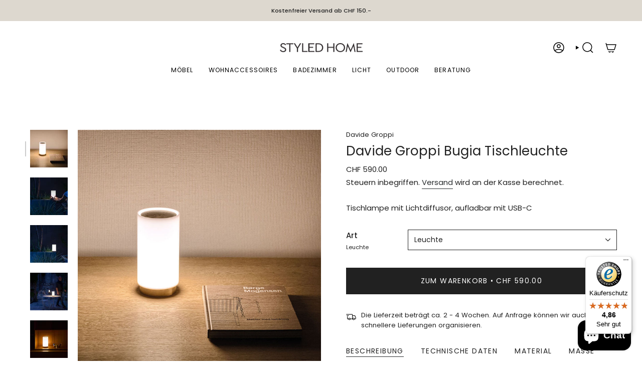

--- FILE ---
content_type: text/html; charset=utf-8
request_url: https://www.styledhome.ch/products/davide-groppi-bugia-tischleuchte
body_size: 39611
content:
<!doctype html>
<html class="no-touch supports-no-cookies" lang="de">
  <head>
<meta charset="UTF-8">
<meta http-equiv="X-UA-Compatible" content="IE=edge">
<meta name="viewport" content="width=device-width,initial-scale=1"><meta name="theme-color" content="#ab8c52"><!-- ======================= Broadcast Theme V8.0.0 ========================= -->


  <link rel="icon" type="image/png" href="//www.styledhome.ch/cdn/shop/files/SH_Favicon.jpg?crop=center&height=32&v=1732092201&width=32">

<link rel="preconnect" href="https://fonts.shopifycdn.com" crossorigin><!-- Title and description ================================================ -->





<!-- CSS ================================================================== -->
<style data-shopify>
  @font-face {
  font-family: Poppins;
  font-weight: 400;
  font-style: normal;
  font-display: swap;
  src: url("//www.styledhome.ch/cdn/fonts/poppins/poppins_n4.0ba78fa5af9b0e1a374041b3ceaadf0a43b41362.woff2") format("woff2"),
       url("//www.styledhome.ch/cdn/fonts/poppins/poppins_n4.214741a72ff2596839fc9760ee7a770386cf16ca.woff") format("woff");
}

  @font-face {
  font-family: Poppins;
  font-weight: 400;
  font-style: normal;
  font-display: swap;
  src: url("//www.styledhome.ch/cdn/fonts/poppins/poppins_n4.0ba78fa5af9b0e1a374041b3ceaadf0a43b41362.woff2") format("woff2"),
       url("//www.styledhome.ch/cdn/fonts/poppins/poppins_n4.214741a72ff2596839fc9760ee7a770386cf16ca.woff") format("woff");
}

  @font-face {
  font-family: Poppins;
  font-weight: 400;
  font-style: normal;
  font-display: swap;
  src: url("//www.styledhome.ch/cdn/fonts/poppins/poppins_n4.0ba78fa5af9b0e1a374041b3ceaadf0a43b41362.woff2") format("woff2"),
       url("//www.styledhome.ch/cdn/fonts/poppins/poppins_n4.214741a72ff2596839fc9760ee7a770386cf16ca.woff") format("woff");
}

  @font-face {
  font-family: Poppins;
  font-weight: 400;
  font-style: normal;
  font-display: swap;
  src: url("//www.styledhome.ch/cdn/fonts/poppins/poppins_n4.0ba78fa5af9b0e1a374041b3ceaadf0a43b41362.woff2") format("woff2"),
       url("//www.styledhome.ch/cdn/fonts/poppins/poppins_n4.214741a72ff2596839fc9760ee7a770386cf16ca.woff") format("woff");
}

  @font-face {
  font-family: Poppins;
  font-weight: 400;
  font-style: normal;
  font-display: swap;
  src: url("//www.styledhome.ch/cdn/fonts/poppins/poppins_n4.0ba78fa5af9b0e1a374041b3ceaadf0a43b41362.woff2") format("woff2"),
       url("//www.styledhome.ch/cdn/fonts/poppins/poppins_n4.214741a72ff2596839fc9760ee7a770386cf16ca.woff") format("woff");
}


  
    @font-face {
  font-family: Poppins;
  font-weight: 500;
  font-style: normal;
  font-display: swap;
  src: url("//www.styledhome.ch/cdn/fonts/poppins/poppins_n5.ad5b4b72b59a00358afc706450c864c3c8323842.woff2") format("woff2"),
       url("//www.styledhome.ch/cdn/fonts/poppins/poppins_n5.33757fdf985af2d24b32fcd84c9a09224d4b2c39.woff") format("woff");
}

  

  
    @font-face {
  font-family: Poppins;
  font-weight: 400;
  font-style: italic;
  font-display: swap;
  src: url("//www.styledhome.ch/cdn/fonts/poppins/poppins_i4.846ad1e22474f856bd6b81ba4585a60799a9f5d2.woff2") format("woff2"),
       url("//www.styledhome.ch/cdn/fonts/poppins/poppins_i4.56b43284e8b52fc64c1fd271f289a39e8477e9ec.woff") format("woff");
}

  

  
    @font-face {
  font-family: Poppins;
  font-weight: 500;
  font-style: italic;
  font-display: swap;
  src: url("//www.styledhome.ch/cdn/fonts/poppins/poppins_i5.6acfce842c096080e34792078ef3cb7c3aad24d4.woff2") format("woff2"),
       url("//www.styledhome.ch/cdn/fonts/poppins/poppins_i5.a49113e4fe0ad7fd7716bd237f1602cbec299b3c.woff") format("woff");
}

  

  
    @font-face {
  font-family: Poppins;
  font-weight: 500;
  font-style: normal;
  font-display: swap;
  src: url("//www.styledhome.ch/cdn/fonts/poppins/poppins_n5.ad5b4b72b59a00358afc706450c864c3c8323842.woff2") format("woff2"),
       url("//www.styledhome.ch/cdn/fonts/poppins/poppins_n5.33757fdf985af2d24b32fcd84c9a09224d4b2c39.woff") format("woff");
}

  

  

  
    :root,
    .color-scheme-1 {--COLOR-BG-GRADIENT: #ffffff;
      --COLOR-BG: #ffffff;
      --COLOR-BG-RGB: 255, 255, 255;

      --COLOR-BG-ACCENT: #ffffff;
      --COLOR-BG-ACCENT-LIGHTEN: #ffffff;

      /* === Link Color ===*/

      --COLOR-LINK: #282c2e;
      --COLOR-LINK-A50: rgba(40, 44, 46, 0.5);
      --COLOR-LINK-A70: rgba(40, 44, 46, 0.7);
      --COLOR-LINK-HOVER: rgba(40, 44, 46, 0.7);
      --COLOR-LINK-OPPOSITE: #ffffff;

      --COLOR-TEXT: #212121;
      --COLOR-TEXT-HOVER: rgba(33, 33, 33, 0.7);
      --COLOR-TEXT-LIGHT: #646464;
      --COLOR-TEXT-DARK: #000000;
      --COLOR-TEXT-A5:  rgba(33, 33, 33, 0.05);
      --COLOR-TEXT-A35: rgba(33, 33, 33, 0.35);
      --COLOR-TEXT-A50: rgba(33, 33, 33, 0.5);
      --COLOR-TEXT-A80: rgba(33, 33, 33, 0.8);


      --COLOR-BORDER: rgb(255, 255, 255);
      --COLOR-BORDER-LIGHT: #ffffff;
      --COLOR-BORDER-DARK: #cccccc;
      --COLOR-BORDER-HAIRLINE: #f7f7f7;

      --overlay-bg: #000000;

      /* === Bright color ===*/
      --COLOR-ACCENT: #ab8c52;
      --COLOR-ACCENT-HOVER: #806430;
      --COLOR-ACCENT-FADE: rgba(171, 140, 82, 0.05);
      --COLOR-ACCENT-LIGHT: #e8d4ae;

      /* === Default Cart Gradient ===*/

      --FREE-SHIPPING-GRADIENT: linear-gradient(to right, var(--COLOR-ACCENT-LIGHT) 0%, var(--accent) 100%);

      /* === Buttons ===*/
      --BTN-PRIMARY-BG: #212121;
      --BTN-PRIMARY-TEXT: #ffffff;
      --BTN-PRIMARY-BORDER: #212121;
      --BTN-PRIMARY-BORDER-A70: rgba(33, 33, 33, 0.7);

      
      
        --BTN-PRIMARY-BG-BRIGHTER: #2e2e2e;
      

      --BTN-SECONDARY-BG: #ab8c52;
      --BTN-SECONDARY-TEXT: #ffffff;
      --BTN-SECONDARY-BORDER: #ab8c52;
      --BTN-SECONDARY-BORDER-A70: rgba(171, 140, 82, 0.7);

      
      
        --BTN-SECONDARY-BG-BRIGHTER: #9a7e4a;
      

      
--COLOR-BG-BRIGHTER: #f2f2f2;

      --COLOR-BG-ALPHA-25: rgba(255, 255, 255, 0.25);
      --COLOR-BG-TRANSPARENT: rgba(255, 255, 255, 0);--COLOR-FOOTER-BG-HAIRLINE: #f7f7f7;

      /* Dynamic color variables */
      --accent: var(--COLOR-ACCENT);
      --accent-fade: var(--COLOR-ACCENT-FADE);
      --accent-hover: var(--COLOR-ACCENT-HOVER);
      --border: var(--COLOR-BORDER);
      --border-dark: var(--COLOR-BORDER-DARK);
      --border-light: var(--COLOR-BORDER-LIGHT);
      --border-hairline: var(--COLOR-BORDER-HAIRLINE);
      --bg: var(--COLOR-BG-GRADIENT, var(--COLOR-BG));
      --bg-accent: var(--COLOR-BG-ACCENT);
      --bg-accent-lighten: var(--COLOR-BG-ACCENT-LIGHTEN);
      --icons: var(--COLOR-TEXT);
      --link: var(--COLOR-LINK);
      --link-a50: var(--COLOR-LINK-A50);
      --link-a70: var(--COLOR-LINK-A70);
      --link-hover: var(--COLOR-LINK-HOVER);
      --link-opposite: var(--COLOR-LINK-OPPOSITE);
      --text: var(--COLOR-TEXT);
      --text-dark: var(--COLOR-TEXT-DARK);
      --text-light: var(--COLOR-TEXT-LIGHT);
      --text-hover: var(--COLOR-TEXT-HOVER);
      --text-a5: var(--COLOR-TEXT-A5);
      --text-a35: var(--COLOR-TEXT-A35);
      --text-a50: var(--COLOR-TEXT-A50);
      --text-a80: var(--COLOR-TEXT-A80);
    }
  
    
    .color-scheme-2 {--COLOR-BG-GRADIENT: #212121;
      --COLOR-BG: #212121;
      --COLOR-BG-RGB: 33, 33, 33;

      --COLOR-BG-ACCENT: #f5f2ec;
      --COLOR-BG-ACCENT-LIGHTEN: #ffffff;

      /* === Link Color ===*/

      --COLOR-LINK: #282c2e;
      --COLOR-LINK-A50: rgba(40, 44, 46, 0.5);
      --COLOR-LINK-A70: rgba(40, 44, 46, 0.7);
      --COLOR-LINK-HOVER: rgba(40, 44, 46, 0.7);
      --COLOR-LINK-OPPOSITE: #ffffff;

      --COLOR-TEXT: #ffffff;
      --COLOR-TEXT-HOVER: rgba(255, 255, 255, 0.7);
      --COLOR-TEXT-LIGHT: #bcbcbc;
      --COLOR-TEXT-DARK: #d9d9d9;
      --COLOR-TEXT-A5:  rgba(255, 255, 255, 0.05);
      --COLOR-TEXT-A35: rgba(255, 255, 255, 0.35);
      --COLOR-TEXT-A50: rgba(255, 255, 255, 0.5);
      --COLOR-TEXT-A80: rgba(255, 255, 255, 0.8);


      --COLOR-BORDER: rgb(209, 208, 206);
      --COLOR-BORDER-LIGHT: #8b8a89;
      --COLOR-BORDER-DARK: #a09e99;
      --COLOR-BORDER-HAIRLINE: #191919;

      --overlay-bg: #644d3e;

      /* === Bright color ===*/
      --COLOR-ACCENT: #ab8c52;
      --COLOR-ACCENT-HOVER: #806430;
      --COLOR-ACCENT-FADE: rgba(171, 140, 82, 0.05);
      --COLOR-ACCENT-LIGHT: #e8d4ae;

      /* === Default Cart Gradient ===*/

      --FREE-SHIPPING-GRADIENT: linear-gradient(to right, var(--COLOR-ACCENT-LIGHT) 0%, var(--accent) 100%);

      /* === Buttons ===*/
      --BTN-PRIMARY-BG: #212121;
      --BTN-PRIMARY-TEXT: #ffffff;
      --BTN-PRIMARY-BORDER: #212121;
      --BTN-PRIMARY-BORDER-A70: rgba(33, 33, 33, 0.7);

      
      
        --BTN-PRIMARY-BG-BRIGHTER: #2e2e2e;
      

      --BTN-SECONDARY-BG: #ffffff;
      --BTN-SECONDARY-TEXT: #000000;
      --BTN-SECONDARY-BORDER: #ab8c52;
      --BTN-SECONDARY-BORDER-A70: rgba(171, 140, 82, 0.7);

      
      
        --BTN-SECONDARY-BG-BRIGHTER: #f2f2f2;
      

      
--COLOR-BG-BRIGHTER: #2e2e2e;

      --COLOR-BG-ALPHA-25: rgba(33, 33, 33, 0.25);
      --COLOR-BG-TRANSPARENT: rgba(33, 33, 33, 0);--COLOR-FOOTER-BG-HAIRLINE: #292929;

      /* Dynamic color variables */
      --accent: var(--COLOR-ACCENT);
      --accent-fade: var(--COLOR-ACCENT-FADE);
      --accent-hover: var(--COLOR-ACCENT-HOVER);
      --border: var(--COLOR-BORDER);
      --border-dark: var(--COLOR-BORDER-DARK);
      --border-light: var(--COLOR-BORDER-LIGHT);
      --border-hairline: var(--COLOR-BORDER-HAIRLINE);
      --bg: var(--COLOR-BG-GRADIENT, var(--COLOR-BG));
      --bg-accent: var(--COLOR-BG-ACCENT);
      --bg-accent-lighten: var(--COLOR-BG-ACCENT-LIGHTEN);
      --icons: var(--COLOR-TEXT);
      --link: var(--COLOR-LINK);
      --link-a50: var(--COLOR-LINK-A50);
      --link-a70: var(--COLOR-LINK-A70);
      --link-hover: var(--COLOR-LINK-HOVER);
      --link-opposite: var(--COLOR-LINK-OPPOSITE);
      --text: var(--COLOR-TEXT);
      --text-dark: var(--COLOR-TEXT-DARK);
      --text-light: var(--COLOR-TEXT-LIGHT);
      --text-hover: var(--COLOR-TEXT-HOVER);
      --text-a5: var(--COLOR-TEXT-A5);
      --text-a35: var(--COLOR-TEXT-A35);
      --text-a50: var(--COLOR-TEXT-A50);
      --text-a80: var(--COLOR-TEXT-A80);
    }
  
    
    .color-scheme-3 {--COLOR-BG-GRADIENT: #f5f2ec;
      --COLOR-BG: #f5f2ec;
      --COLOR-BG-RGB: 245, 242, 236;

      --COLOR-BG-ACCENT: #ffffff;
      --COLOR-BG-ACCENT-LIGHTEN: #ffffff;

      /* === Link Color ===*/

      --COLOR-LINK: #282c2e;
      --COLOR-LINK-A50: rgba(40, 44, 46, 0.5);
      --COLOR-LINK-A70: rgba(40, 44, 46, 0.7);
      --COLOR-LINK-HOVER: rgba(40, 44, 46, 0.7);
      --COLOR-LINK-OPPOSITE: #ffffff;

      --COLOR-TEXT: #212121;
      --COLOR-TEXT-HOVER: rgba(33, 33, 33, 0.7);
      --COLOR-TEXT-LIGHT: #61605e;
      --COLOR-TEXT-DARK: #000000;
      --COLOR-TEXT-A5:  rgba(33, 33, 33, 0.05);
      --COLOR-TEXT-A35: rgba(33, 33, 33, 0.35);
      --COLOR-TEXT-A50: rgba(33, 33, 33, 0.5);
      --COLOR-TEXT-A80: rgba(33, 33, 33, 0.8);


      --COLOR-BORDER: rgb(209, 205, 196);
      --COLOR-BORDER-LIGHT: #dfdcd4;
      --COLOR-BORDER-DARK: #a49c8b;
      --COLOR-BORDER-HAIRLINE: #f0ebe2;

      --overlay-bg: #000000;

      /* === Bright color ===*/
      --COLOR-ACCENT: #ab8c52;
      --COLOR-ACCENT-HOVER: #806430;
      --COLOR-ACCENT-FADE: rgba(171, 140, 82, 0.05);
      --COLOR-ACCENT-LIGHT: #e8d4ae;

      /* === Default Cart Gradient ===*/

      --FREE-SHIPPING-GRADIENT: linear-gradient(to right, var(--COLOR-ACCENT-LIGHT) 0%, var(--accent) 100%);

      /* === Buttons ===*/
      --BTN-PRIMARY-BG: #212121;
      --BTN-PRIMARY-TEXT: #ffffff;
      --BTN-PRIMARY-BORDER: #212121;
      --BTN-PRIMARY-BORDER-A70: rgba(33, 33, 33, 0.7);

      
      
        --BTN-PRIMARY-BG-BRIGHTER: #2e2e2e;
      

      --BTN-SECONDARY-BG: #ab8c52;
      --BTN-SECONDARY-TEXT: #ffffff;
      --BTN-SECONDARY-BORDER: #ab8c52;
      --BTN-SECONDARY-BORDER-A70: rgba(171, 140, 82, 0.7);

      
      
        --BTN-SECONDARY-BG-BRIGHTER: #9a7e4a;
      

      
--COLOR-BG-BRIGHTER: #ece7db;

      --COLOR-BG-ALPHA-25: rgba(245, 242, 236, 0.25);
      --COLOR-BG-TRANSPARENT: rgba(245, 242, 236, 0);--COLOR-FOOTER-BG-HAIRLINE: #f0ebe2;

      /* Dynamic color variables */
      --accent: var(--COLOR-ACCENT);
      --accent-fade: var(--COLOR-ACCENT-FADE);
      --accent-hover: var(--COLOR-ACCENT-HOVER);
      --border: var(--COLOR-BORDER);
      --border-dark: var(--COLOR-BORDER-DARK);
      --border-light: var(--COLOR-BORDER-LIGHT);
      --border-hairline: var(--COLOR-BORDER-HAIRLINE);
      --bg: var(--COLOR-BG-GRADIENT, var(--COLOR-BG));
      --bg-accent: var(--COLOR-BG-ACCENT);
      --bg-accent-lighten: var(--COLOR-BG-ACCENT-LIGHTEN);
      --icons: var(--COLOR-TEXT);
      --link: var(--COLOR-LINK);
      --link-a50: var(--COLOR-LINK-A50);
      --link-a70: var(--COLOR-LINK-A70);
      --link-hover: var(--COLOR-LINK-HOVER);
      --link-opposite: var(--COLOR-LINK-OPPOSITE);
      --text: var(--COLOR-TEXT);
      --text-dark: var(--COLOR-TEXT-DARK);
      --text-light: var(--COLOR-TEXT-LIGHT);
      --text-hover: var(--COLOR-TEXT-HOVER);
      --text-a5: var(--COLOR-TEXT-A5);
      --text-a35: var(--COLOR-TEXT-A35);
      --text-a50: var(--COLOR-TEXT-A50);
      --text-a80: var(--COLOR-TEXT-A80);
    }
  
    
    .color-scheme-4 {--COLOR-BG-GRADIENT: #b0a38b;
      --COLOR-BG: #b0a38b;
      --COLOR-BG-RGB: 176, 163, 139;

      --COLOR-BG-ACCENT: #f5f2ec;
      --COLOR-BG-ACCENT-LIGHTEN: #ffffff;

      /* === Link Color ===*/

      --COLOR-LINK: #282c2e;
      --COLOR-LINK-A50: rgba(40, 44, 46, 0.5);
      --COLOR-LINK-A70: rgba(40, 44, 46, 0.7);
      --COLOR-LINK-HOVER: rgba(40, 44, 46, 0.7);
      --COLOR-LINK-OPPOSITE: #ffffff;

      --COLOR-TEXT: #212121;
      --COLOR-TEXT-HOVER: rgba(33, 33, 33, 0.7);
      --COLOR-TEXT-LIGHT: #4c4841;
      --COLOR-TEXT-DARK: #000000;
      --COLOR-TEXT-A5:  rgba(33, 33, 33, 0.05);
      --COLOR-TEXT-A35: rgba(33, 33, 33, 0.35);
      --COLOR-TEXT-A50: rgba(33, 33, 33, 0.5);
      --COLOR-TEXT-A80: rgba(33, 33, 33, 0.8);


      --COLOR-BORDER: rgb(243, 243, 243);
      --COLOR-BORDER-LIGHT: #d8d3c9;
      --COLOR-BORDER-DARK: #c0c0c0;
      --COLOR-BORDER-HAIRLINE: #aa9c82;

      --overlay-bg: #000000;

      /* === Bright color ===*/
      --COLOR-ACCENT: #ab8c52;
      --COLOR-ACCENT-HOVER: #806430;
      --COLOR-ACCENT-FADE: rgba(171, 140, 82, 0.05);
      --COLOR-ACCENT-LIGHT: #e8d4ae;

      /* === Default Cart Gradient ===*/

      --FREE-SHIPPING-GRADIENT: linear-gradient(to right, var(--COLOR-ACCENT-LIGHT) 0%, var(--accent) 100%);

      /* === Buttons ===*/
      --BTN-PRIMARY-BG: #212121;
      --BTN-PRIMARY-TEXT: #ffffff;
      --BTN-PRIMARY-BORDER: #ffffff;
      --BTN-PRIMARY-BORDER-A70: rgba(255, 255, 255, 0.7);

      
      
        --BTN-PRIMARY-BG-BRIGHTER: #2e2e2e;
      

      --BTN-SECONDARY-BG: #ab8c52;
      --BTN-SECONDARY-TEXT: #ffffff;
      --BTN-SECONDARY-BORDER: #ab8c52;
      --BTN-SECONDARY-BORDER-A70: rgba(171, 140, 82, 0.7);

      
      
        --BTN-SECONDARY-BG-BRIGHTER: #9a7e4a;
      

      
--COLOR-BG-BRIGHTER: #a6977c;

      --COLOR-BG-ALPHA-25: rgba(176, 163, 139, 0.25);
      --COLOR-BG-TRANSPARENT: rgba(176, 163, 139, 0);--COLOR-FOOTER-BG-HAIRLINE: #aa9c82;

      /* Dynamic color variables */
      --accent: var(--COLOR-ACCENT);
      --accent-fade: var(--COLOR-ACCENT-FADE);
      --accent-hover: var(--COLOR-ACCENT-HOVER);
      --border: var(--COLOR-BORDER);
      --border-dark: var(--COLOR-BORDER-DARK);
      --border-light: var(--COLOR-BORDER-LIGHT);
      --border-hairline: var(--COLOR-BORDER-HAIRLINE);
      --bg: var(--COLOR-BG-GRADIENT, var(--COLOR-BG));
      --bg-accent: var(--COLOR-BG-ACCENT);
      --bg-accent-lighten: var(--COLOR-BG-ACCENT-LIGHTEN);
      --icons: var(--COLOR-TEXT);
      --link: var(--COLOR-LINK);
      --link-a50: var(--COLOR-LINK-A50);
      --link-a70: var(--COLOR-LINK-A70);
      --link-hover: var(--COLOR-LINK-HOVER);
      --link-opposite: var(--COLOR-LINK-OPPOSITE);
      --text: var(--COLOR-TEXT);
      --text-dark: var(--COLOR-TEXT-DARK);
      --text-light: var(--COLOR-TEXT-LIGHT);
      --text-hover: var(--COLOR-TEXT-HOVER);
      --text-a5: var(--COLOR-TEXT-A5);
      --text-a35: var(--COLOR-TEXT-A35);
      --text-a50: var(--COLOR-TEXT-A50);
      --text-a80: var(--COLOR-TEXT-A80);
    }
  
    
    .color-scheme-5 {--COLOR-BG-GRADIENT: #868154;
      --COLOR-BG: #868154;
      --COLOR-BG-RGB: 134, 129, 84;

      --COLOR-BG-ACCENT: #f5f2ec;
      --COLOR-BG-ACCENT-LIGHTEN: #ffffff;

      /* === Link Color ===*/

      --COLOR-LINK: #282c2e;
      --COLOR-LINK-A50: rgba(40, 44, 46, 0.5);
      --COLOR-LINK-A70: rgba(40, 44, 46, 0.7);
      --COLOR-LINK-HOVER: rgba(40, 44, 46, 0.7);
      --COLOR-LINK-OPPOSITE: #ffffff;

      --COLOR-TEXT: #d8d2b3;
      --COLOR-TEXT-HOVER: rgba(216, 210, 179, 0.7);
      --COLOR-TEXT-LIGHT: #bfba97;
      --COLOR-TEXT-DARK: #c8bb76;
      --COLOR-TEXT-A5:  rgba(216, 210, 179, 0.05);
      --COLOR-TEXT-A35: rgba(216, 210, 179, 0.35);
      --COLOR-TEXT-A50: rgba(216, 210, 179, 0.5);
      --COLOR-TEXT-A80: rgba(216, 210, 179, 0.8);


      --COLOR-BORDER: rgb(243, 243, 243);
      --COLOR-BORDER-LIGHT: #c7c5b3;
      --COLOR-BORDER-DARK: #c0c0c0;
      --COLOR-BORDER-HAIRLINE: #7d784e;

      --overlay-bg: #000000;

      /* === Bright color ===*/
      --COLOR-ACCENT: #ab8c52;
      --COLOR-ACCENT-HOVER: #806430;
      --COLOR-ACCENT-FADE: rgba(171, 140, 82, 0.05);
      --COLOR-ACCENT-LIGHT: #e8d4ae;

      /* === Default Cart Gradient ===*/

      --FREE-SHIPPING-GRADIENT: linear-gradient(to right, var(--COLOR-ACCENT-LIGHT) 0%, var(--accent) 100%);

      /* === Buttons ===*/
      --BTN-PRIMARY-BG: #212121;
      --BTN-PRIMARY-TEXT: #ffffff;
      --BTN-PRIMARY-BORDER: #212121;
      --BTN-PRIMARY-BORDER-A70: rgba(33, 33, 33, 0.7);

      
      
        --BTN-PRIMARY-BG-BRIGHTER: #2e2e2e;
      

      --BTN-SECONDARY-BG: #ab8c52;
      --BTN-SECONDARY-TEXT: #ffffff;
      --BTN-SECONDARY-BORDER: #ab8c52;
      --BTN-SECONDARY-BORDER-A70: rgba(171, 140, 82, 0.7);

      
      
        --BTN-SECONDARY-BG-BRIGHTER: #9a7e4a;
      

      
--COLOR-BG-BRIGHTER: #76724a;

      --COLOR-BG-ALPHA-25: rgba(134, 129, 84, 0.25);
      --COLOR-BG-TRANSPARENT: rgba(134, 129, 84, 0);--COLOR-FOOTER-BG-HAIRLINE: #7d784e;

      /* Dynamic color variables */
      --accent: var(--COLOR-ACCENT);
      --accent-fade: var(--COLOR-ACCENT-FADE);
      --accent-hover: var(--COLOR-ACCENT-HOVER);
      --border: var(--COLOR-BORDER);
      --border-dark: var(--COLOR-BORDER-DARK);
      --border-light: var(--COLOR-BORDER-LIGHT);
      --border-hairline: var(--COLOR-BORDER-HAIRLINE);
      --bg: var(--COLOR-BG-GRADIENT, var(--COLOR-BG));
      --bg-accent: var(--COLOR-BG-ACCENT);
      --bg-accent-lighten: var(--COLOR-BG-ACCENT-LIGHTEN);
      --icons: var(--COLOR-TEXT);
      --link: var(--COLOR-LINK);
      --link-a50: var(--COLOR-LINK-A50);
      --link-a70: var(--COLOR-LINK-A70);
      --link-hover: var(--COLOR-LINK-HOVER);
      --link-opposite: var(--COLOR-LINK-OPPOSITE);
      --text: var(--COLOR-TEXT);
      --text-dark: var(--COLOR-TEXT-DARK);
      --text-light: var(--COLOR-TEXT-LIGHT);
      --text-hover: var(--COLOR-TEXT-HOVER);
      --text-a5: var(--COLOR-TEXT-A5);
      --text-a35: var(--COLOR-TEXT-A35);
      --text-a50: var(--COLOR-TEXT-A50);
      --text-a80: var(--COLOR-TEXT-A80);
    }
  
    
    .color-scheme-6 {--COLOR-BG-GRADIENT: #fcfbf9;
      --COLOR-BG: #fcfbf9;
      --COLOR-BG-RGB: 252, 251, 249;

      --COLOR-BG-ACCENT: #f5f2ec;
      --COLOR-BG-ACCENT-LIGHTEN: #ffffff;

      /* === Link Color ===*/

      --COLOR-LINK: #282c2e;
      --COLOR-LINK-A50: rgba(40, 44, 46, 0.5);
      --COLOR-LINK-A70: rgba(40, 44, 46, 0.7);
      --COLOR-LINK-HOVER: rgba(40, 44, 46, 0.7);
      --COLOR-LINK-OPPOSITE: #ffffff;

      --COLOR-TEXT: #212121;
      --COLOR-TEXT-HOVER: rgba(33, 33, 33, 0.7);
      --COLOR-TEXT-LIGHT: #636262;
      --COLOR-TEXT-DARK: #000000;
      --COLOR-TEXT-A5:  rgba(33, 33, 33, 0.05);
      --COLOR-TEXT-A35: rgba(33, 33, 33, 0.35);
      --COLOR-TEXT-A50: rgba(33, 33, 33, 0.5);
      --COLOR-TEXT-A80: rgba(33, 33, 33, 0.8);


      --COLOR-BORDER: rgb(209, 208, 206);
      --COLOR-BORDER-LIGHT: #e2e1df;
      --COLOR-BORDER-DARK: #a09e99;
      --COLOR-BORDER-HAIRLINE: #f7f4ef;

      --overlay-bg: #000000;

      /* === Bright color ===*/
      --COLOR-ACCENT: #ab8c52;
      --COLOR-ACCENT-HOVER: #806430;
      --COLOR-ACCENT-FADE: rgba(171, 140, 82, 0.05);
      --COLOR-ACCENT-LIGHT: #e8d4ae;

      /* === Default Cart Gradient ===*/

      --FREE-SHIPPING-GRADIENT: linear-gradient(to right, var(--COLOR-ACCENT-LIGHT) 0%, var(--accent) 100%);

      /* === Buttons ===*/
      --BTN-PRIMARY-BG: #ffffff;
      --BTN-PRIMARY-TEXT: #212121;
      --BTN-PRIMARY-BORDER: #ffffff;
      --BTN-PRIMARY-BORDER-A70: rgba(255, 255, 255, 0.7);

      
      
        --BTN-PRIMARY-BG-BRIGHTER: #f2f2f2;
      

      --BTN-SECONDARY-BG: #ab8c52;
      --BTN-SECONDARY-TEXT: #ffffff;
      --BTN-SECONDARY-BORDER: #ab8c52;
      --BTN-SECONDARY-BORDER-A70: rgba(171, 140, 82, 0.7);

      
      
        --BTN-SECONDARY-BG-BRIGHTER: #9a7e4a;
      

      
--COLOR-BG-BRIGHTER: #f4f0e8;

      --COLOR-BG-ALPHA-25: rgba(252, 251, 249, 0.25);
      --COLOR-BG-TRANSPARENT: rgba(252, 251, 249, 0);--COLOR-FOOTER-BG-HAIRLINE: #f7f4ef;

      /* Dynamic color variables */
      --accent: var(--COLOR-ACCENT);
      --accent-fade: var(--COLOR-ACCENT-FADE);
      --accent-hover: var(--COLOR-ACCENT-HOVER);
      --border: var(--COLOR-BORDER);
      --border-dark: var(--COLOR-BORDER-DARK);
      --border-light: var(--COLOR-BORDER-LIGHT);
      --border-hairline: var(--COLOR-BORDER-HAIRLINE);
      --bg: var(--COLOR-BG-GRADIENT, var(--COLOR-BG));
      --bg-accent: var(--COLOR-BG-ACCENT);
      --bg-accent-lighten: var(--COLOR-BG-ACCENT-LIGHTEN);
      --icons: var(--COLOR-TEXT);
      --link: var(--COLOR-LINK);
      --link-a50: var(--COLOR-LINK-A50);
      --link-a70: var(--COLOR-LINK-A70);
      --link-hover: var(--COLOR-LINK-HOVER);
      --link-opposite: var(--COLOR-LINK-OPPOSITE);
      --text: var(--COLOR-TEXT);
      --text-dark: var(--COLOR-TEXT-DARK);
      --text-light: var(--COLOR-TEXT-LIGHT);
      --text-hover: var(--COLOR-TEXT-HOVER);
      --text-a5: var(--COLOR-TEXT-A5);
      --text-a35: var(--COLOR-TEXT-A35);
      --text-a50: var(--COLOR-TEXT-A50);
      --text-a80: var(--COLOR-TEXT-A80);
    }
  
    
    .color-scheme-7 {--COLOR-BG-GRADIENT: #f5f2ec;
      --COLOR-BG: #f5f2ec;
      --COLOR-BG-RGB: 245, 242, 236;

      --COLOR-BG-ACCENT: #f5f2ec;
      --COLOR-BG-ACCENT-LIGHTEN: #ffffff;

      /* === Link Color ===*/

      --COLOR-LINK: #282c2e;
      --COLOR-LINK-A50: rgba(40, 44, 46, 0.5);
      --COLOR-LINK-A70: rgba(40, 44, 46, 0.7);
      --COLOR-LINK-HOVER: rgba(40, 44, 46, 0.7);
      --COLOR-LINK-OPPOSITE: #ffffff;

      --COLOR-TEXT: #685a3f;
      --COLOR-TEXT-HOVER: rgba(104, 90, 63, 0.7);
      --COLOR-TEXT-LIGHT: #928873;
      --COLOR-TEXT-DARK: #3d321e;
      --COLOR-TEXT-A5:  rgba(104, 90, 63, 0.05);
      --COLOR-TEXT-A35: rgba(104, 90, 63, 0.35);
      --COLOR-TEXT-A50: rgba(104, 90, 63, 0.5);
      --COLOR-TEXT-A80: rgba(104, 90, 63, 0.8);


      --COLOR-BORDER: rgb(209, 205, 196);
      --COLOR-BORDER-LIGHT: #dfdcd4;
      --COLOR-BORDER-DARK: #a49c8b;
      --COLOR-BORDER-HAIRLINE: #f0ebe2;

      --overlay-bg: #000000;

      /* === Bright color ===*/
      --COLOR-ACCENT: #ab8c52;
      --COLOR-ACCENT-HOVER: #806430;
      --COLOR-ACCENT-FADE: rgba(171, 140, 82, 0.05);
      --COLOR-ACCENT-LIGHT: #e8d4ae;

      /* === Default Cart Gradient ===*/

      --FREE-SHIPPING-GRADIENT: linear-gradient(to right, var(--COLOR-ACCENT-LIGHT) 0%, var(--accent) 100%);

      /* === Buttons ===*/
      --BTN-PRIMARY-BG: #212121;
      --BTN-PRIMARY-TEXT: #ffffff;
      --BTN-PRIMARY-BORDER: #212121;
      --BTN-PRIMARY-BORDER-A70: rgba(33, 33, 33, 0.7);

      
      
        --BTN-PRIMARY-BG-BRIGHTER: #2e2e2e;
      

      --BTN-SECONDARY-BG: #ab8c52;
      --BTN-SECONDARY-TEXT: #ffffff;
      --BTN-SECONDARY-BORDER: #ab8c52;
      --BTN-SECONDARY-BORDER-A70: rgba(171, 140, 82, 0.7);

      
      
        --BTN-SECONDARY-BG-BRIGHTER: #9a7e4a;
      

      
--COLOR-BG-BRIGHTER: #ece7db;

      --COLOR-BG-ALPHA-25: rgba(245, 242, 236, 0.25);
      --COLOR-BG-TRANSPARENT: rgba(245, 242, 236, 0);--COLOR-FOOTER-BG-HAIRLINE: #f0ebe2;

      /* Dynamic color variables */
      --accent: var(--COLOR-ACCENT);
      --accent-fade: var(--COLOR-ACCENT-FADE);
      --accent-hover: var(--COLOR-ACCENT-HOVER);
      --border: var(--COLOR-BORDER);
      --border-dark: var(--COLOR-BORDER-DARK);
      --border-light: var(--COLOR-BORDER-LIGHT);
      --border-hairline: var(--COLOR-BORDER-HAIRLINE);
      --bg: var(--COLOR-BG-GRADIENT, var(--COLOR-BG));
      --bg-accent: var(--COLOR-BG-ACCENT);
      --bg-accent-lighten: var(--COLOR-BG-ACCENT-LIGHTEN);
      --icons: var(--COLOR-TEXT);
      --link: var(--COLOR-LINK);
      --link-a50: var(--COLOR-LINK-A50);
      --link-a70: var(--COLOR-LINK-A70);
      --link-hover: var(--COLOR-LINK-HOVER);
      --link-opposite: var(--COLOR-LINK-OPPOSITE);
      --text: var(--COLOR-TEXT);
      --text-dark: var(--COLOR-TEXT-DARK);
      --text-light: var(--COLOR-TEXT-LIGHT);
      --text-hover: var(--COLOR-TEXT-HOVER);
      --text-a5: var(--COLOR-TEXT-A5);
      --text-a35: var(--COLOR-TEXT-A35);
      --text-a50: var(--COLOR-TEXT-A50);
      --text-a80: var(--COLOR-TEXT-A80);
    }
  
    
    .color-scheme-8 {--COLOR-BG-GRADIENT: #d1cdc4;
      --COLOR-BG: #d1cdc4;
      --COLOR-BG-RGB: 209, 205, 196;

      --COLOR-BG-ACCENT: #f5f2ec;
      --COLOR-BG-ACCENT-LIGHTEN: #ffffff;

      /* === Link Color ===*/

      --COLOR-LINK: #282c2e;
      --COLOR-LINK-A50: rgba(40, 44, 46, 0.5);
      --COLOR-LINK-A70: rgba(40, 44, 46, 0.7);
      --COLOR-LINK-HOVER: rgba(40, 44, 46, 0.7);
      --COLOR-LINK-OPPOSITE: #ffffff;

      --COLOR-TEXT: #212121;
      --COLOR-TEXT-HOVER: rgba(33, 33, 33, 0.7);
      --COLOR-TEXT-LIGHT: #565552;
      --COLOR-TEXT-DARK: #000000;
      --COLOR-TEXT-A5:  rgba(33, 33, 33, 0.05);
      --COLOR-TEXT-A35: rgba(33, 33, 33, 0.35);
      --COLOR-TEXT-A50: rgba(33, 33, 33, 0.5);
      --COLOR-TEXT-A80: rgba(33, 33, 33, 0.8);


      --COLOR-BORDER: rgb(209, 205, 196);
      --COLOR-BORDER-LIGHT: #d1cdc4;
      --COLOR-BORDER-DARK: #a49c8b;
      --COLOR-BORDER-HAIRLINE: #cac6bb;

      --overlay-bg: #000000;

      /* === Bright color ===*/
      --COLOR-ACCENT: #ab8c52;
      --COLOR-ACCENT-HOVER: #806430;
      --COLOR-ACCENT-FADE: rgba(171, 140, 82, 0.05);
      --COLOR-ACCENT-LIGHT: #e8d4ae;

      /* === Default Cart Gradient ===*/

      --FREE-SHIPPING-GRADIENT: linear-gradient(to right, var(--COLOR-ACCENT-LIGHT) 0%, var(--accent) 100%);

      /* === Buttons ===*/
      --BTN-PRIMARY-BG: #212121;
      --BTN-PRIMARY-TEXT: #ffffff;
      --BTN-PRIMARY-BORDER: #212121;
      --BTN-PRIMARY-BORDER-A70: rgba(33, 33, 33, 0.7);

      
      
        --BTN-PRIMARY-BG-BRIGHTER: #2e2e2e;
      

      --BTN-SECONDARY-BG: #ab8c52;
      --BTN-SECONDARY-TEXT: #ffffff;
      --BTN-SECONDARY-BORDER: #ab8c52;
      --BTN-SECONDARY-BORDER-A70: rgba(171, 140, 82, 0.7);

      
      
        --BTN-SECONDARY-BG-BRIGHTER: #9a7e4a;
      

      
--COLOR-BG-BRIGHTER: #c6c1b6;

      --COLOR-BG-ALPHA-25: rgba(209, 205, 196, 0.25);
      --COLOR-BG-TRANSPARENT: rgba(209, 205, 196, 0);--COLOR-FOOTER-BG-HAIRLINE: #cac6bb;

      /* Dynamic color variables */
      --accent: var(--COLOR-ACCENT);
      --accent-fade: var(--COLOR-ACCENT-FADE);
      --accent-hover: var(--COLOR-ACCENT-HOVER);
      --border: var(--COLOR-BORDER);
      --border-dark: var(--COLOR-BORDER-DARK);
      --border-light: var(--COLOR-BORDER-LIGHT);
      --border-hairline: var(--COLOR-BORDER-HAIRLINE);
      --bg: var(--COLOR-BG-GRADIENT, var(--COLOR-BG));
      --bg-accent: var(--COLOR-BG-ACCENT);
      --bg-accent-lighten: var(--COLOR-BG-ACCENT-LIGHTEN);
      --icons: var(--COLOR-TEXT);
      --link: var(--COLOR-LINK);
      --link-a50: var(--COLOR-LINK-A50);
      --link-a70: var(--COLOR-LINK-A70);
      --link-hover: var(--COLOR-LINK-HOVER);
      --link-opposite: var(--COLOR-LINK-OPPOSITE);
      --text: var(--COLOR-TEXT);
      --text-dark: var(--COLOR-TEXT-DARK);
      --text-light: var(--COLOR-TEXT-LIGHT);
      --text-hover: var(--COLOR-TEXT-HOVER);
      --text-a5: var(--COLOR-TEXT-A5);
      --text-a35: var(--COLOR-TEXT-A35);
      --text-a50: var(--COLOR-TEXT-A50);
      --text-a80: var(--COLOR-TEXT-A80);
    }
  
    
    .color-scheme-9 {--COLOR-BG-GRADIENT: #ddd8cf;
      --COLOR-BG: #ddd8cf;
      --COLOR-BG-RGB: 221, 216, 207;

      --COLOR-BG-ACCENT: #ddd8cf;
      --COLOR-BG-ACCENT-LIGHTEN: #fdfcfc;

      /* === Link Color ===*/

      --COLOR-LINK: #282c2e;
      --COLOR-LINK-A50: rgba(40, 44, 46, 0.5);
      --COLOR-LINK-A70: rgba(40, 44, 46, 0.7);
      --COLOR-LINK-HOVER: rgba(40, 44, 46, 0.7);
      --COLOR-LINK-OPPOSITE: #ffffff;

      --COLOR-TEXT: #212121;
      --COLOR-TEXT-HOVER: rgba(33, 33, 33, 0.7);
      --COLOR-TEXT-LIGHT: #595855;
      --COLOR-TEXT-DARK: #000000;
      --COLOR-TEXT-A5:  rgba(33, 33, 33, 0.05);
      --COLOR-TEXT-A35: rgba(33, 33, 33, 0.35);
      --COLOR-TEXT-A50: rgba(33, 33, 33, 0.5);
      --COLOR-TEXT-A80: rgba(33, 33, 33, 0.8);


      --COLOR-BORDER: rgb(221, 216, 207);
      --COLOR-BORDER-LIGHT: #ddd8cf;
      --COLOR-BORDER-DARK: #b3a793;
      --COLOR-BORDER-HAIRLINE: #d7d1c6;

      --overlay-bg: #000000;

      /* === Bright color ===*/
      --COLOR-ACCENT: #ddd8cf;
      --COLOR-ACCENT-HOVER: #c5b69a;
      --COLOR-ACCENT-FADE: rgba(221, 216, 207, 0.05);
      --COLOR-ACCENT-LIGHT: #ffffff;

      /* === Default Cart Gradient ===*/

      --FREE-SHIPPING-GRADIENT: linear-gradient(to right, var(--COLOR-ACCENT-LIGHT) 0%, var(--accent) 100%);

      /* === Buttons ===*/
      --BTN-PRIMARY-BG: #212121;
      --BTN-PRIMARY-TEXT: #ffffff;
      --BTN-PRIMARY-BORDER: #212121;
      --BTN-PRIMARY-BORDER-A70: rgba(33, 33, 33, 0.7);

      
      
        --BTN-PRIMARY-BG-BRIGHTER: #2e2e2e;
      

      --BTN-SECONDARY-BG: #ddd8cf;
      --BTN-SECONDARY-TEXT: #212121;
      --BTN-SECONDARY-BORDER: #ddd8cf;
      --BTN-SECONDARY-BORDER-A70: rgba(221, 216, 207, 0.7);

      
      
        --BTN-SECONDARY-BG-BRIGHTER: #d2ccc0;
      

      
--COLOR-BG-BRIGHTER: #d2ccc0;

      --COLOR-BG-ALPHA-25: rgba(221, 216, 207, 0.25);
      --COLOR-BG-TRANSPARENT: rgba(221, 216, 207, 0);--COLOR-FOOTER-BG-HAIRLINE: #d7d1c6;

      /* Dynamic color variables */
      --accent: var(--COLOR-ACCENT);
      --accent-fade: var(--COLOR-ACCENT-FADE);
      --accent-hover: var(--COLOR-ACCENT-HOVER);
      --border: var(--COLOR-BORDER);
      --border-dark: var(--COLOR-BORDER-DARK);
      --border-light: var(--COLOR-BORDER-LIGHT);
      --border-hairline: var(--COLOR-BORDER-HAIRLINE);
      --bg: var(--COLOR-BG-GRADIENT, var(--COLOR-BG));
      --bg-accent: var(--COLOR-BG-ACCENT);
      --bg-accent-lighten: var(--COLOR-BG-ACCENT-LIGHTEN);
      --icons: var(--COLOR-TEXT);
      --link: var(--COLOR-LINK);
      --link-a50: var(--COLOR-LINK-A50);
      --link-a70: var(--COLOR-LINK-A70);
      --link-hover: var(--COLOR-LINK-HOVER);
      --link-opposite: var(--COLOR-LINK-OPPOSITE);
      --text: var(--COLOR-TEXT);
      --text-dark: var(--COLOR-TEXT-DARK);
      --text-light: var(--COLOR-TEXT-LIGHT);
      --text-hover: var(--COLOR-TEXT-HOVER);
      --text-a5: var(--COLOR-TEXT-A5);
      --text-a35: var(--COLOR-TEXT-A35);
      --text-a50: var(--COLOR-TEXT-A50);
      --text-a80: var(--COLOR-TEXT-A80);
    }
  
    
    .color-scheme-10 {--COLOR-BG-GRADIENT: rgba(0,0,0,0);
      --COLOR-BG: rgba(0,0,0,0);
      --COLOR-BG-RGB: 0, 0, 0;

      --COLOR-BG-ACCENT: #f5f2ec;
      --COLOR-BG-ACCENT-LIGHTEN: #ffffff;

      /* === Link Color ===*/

      --COLOR-LINK: #ffffff;
      --COLOR-LINK-A50: rgba(255, 255, 255, 0.5);
      --COLOR-LINK-A70: rgba(255, 255, 255, 0.7);
      --COLOR-LINK-HOVER: rgba(255, 255, 255, 0.7);
      --COLOR-LINK-OPPOSITE: #000000;

      --COLOR-TEXT: #ffffff;
      --COLOR-TEXT-HOVER: rgba(255, 255, 255, 0.7);
      --COLOR-TEXT-LIGHT: rgba(179, 179, 179, 0.7);
      --COLOR-TEXT-DARK: #d9d9d9;
      --COLOR-TEXT-A5:  rgba(255, 255, 255, 0.05);
      --COLOR-TEXT-A35: rgba(255, 255, 255, 0.35);
      --COLOR-TEXT-A50: rgba(255, 255, 255, 0.5);
      --COLOR-TEXT-A80: rgba(255, 255, 255, 0.8);


      --COLOR-BORDER: rgb(209, 205, 196);
      --COLOR-BORDER-LIGHT: rgba(125, 123, 118, 0.6);
      --COLOR-BORDER-DARK: #a49c8b;
      --COLOR-BORDER-HAIRLINE: rgba(0, 0, 0, 0.0);

      --overlay-bg: #ffffff;

      /* === Bright color ===*/
      --COLOR-ACCENT: #ab8c52;
      --COLOR-ACCENT-HOVER: #806430;
      --COLOR-ACCENT-FADE: rgba(171, 140, 82, 0.05);
      --COLOR-ACCENT-LIGHT: #e8d4ae;

      /* === Default Cart Gradient ===*/

      --FREE-SHIPPING-GRADIENT: linear-gradient(to right, var(--COLOR-ACCENT-LIGHT) 0%, var(--accent) 100%);

      /* === Buttons ===*/
      --BTN-PRIMARY-BG: #ffffff;
      --BTN-PRIMARY-TEXT: #ffffff;
      --BTN-PRIMARY-BORDER: #ffffff;
      --BTN-PRIMARY-BORDER-A70: rgba(255, 255, 255, 0.7);

      
      
        --BTN-PRIMARY-BG-BRIGHTER: #f2f2f2;
      

      --BTN-SECONDARY-BG: #ab8c52;
      --BTN-SECONDARY-TEXT: #ffffff;
      --BTN-SECONDARY-BORDER: #ab8c52;
      --BTN-SECONDARY-BORDER-A70: rgba(171, 140, 82, 0.7);

      
      
        --BTN-SECONDARY-BG-BRIGHTER: #9a7e4a;
      

      
--COLOR-BG-BRIGHTER: rgba(26, 26, 26, 0.0);

      --COLOR-BG-ALPHA-25: rgba(0, 0, 0, 0.25);
      --COLOR-BG-TRANSPARENT: rgba(0, 0, 0, 0);--COLOR-FOOTER-BG-HAIRLINE: rgba(8, 8, 8, 0.0);

      /* Dynamic color variables */
      --accent: var(--COLOR-ACCENT);
      --accent-fade: var(--COLOR-ACCENT-FADE);
      --accent-hover: var(--COLOR-ACCENT-HOVER);
      --border: var(--COLOR-BORDER);
      --border-dark: var(--COLOR-BORDER-DARK);
      --border-light: var(--COLOR-BORDER-LIGHT);
      --border-hairline: var(--COLOR-BORDER-HAIRLINE);
      --bg: var(--COLOR-BG-GRADIENT, var(--COLOR-BG));
      --bg-accent: var(--COLOR-BG-ACCENT);
      --bg-accent-lighten: var(--COLOR-BG-ACCENT-LIGHTEN);
      --icons: var(--COLOR-TEXT);
      --link: var(--COLOR-LINK);
      --link-a50: var(--COLOR-LINK-A50);
      --link-a70: var(--COLOR-LINK-A70);
      --link-hover: var(--COLOR-LINK-HOVER);
      --link-opposite: var(--COLOR-LINK-OPPOSITE);
      --text: var(--COLOR-TEXT);
      --text-dark: var(--COLOR-TEXT-DARK);
      --text-light: var(--COLOR-TEXT-LIGHT);
      --text-hover: var(--COLOR-TEXT-HOVER);
      --text-a5: var(--COLOR-TEXT-A5);
      --text-a35: var(--COLOR-TEXT-A35);
      --text-a50: var(--COLOR-TEXT-A50);
      --text-a80: var(--COLOR-TEXT-A80);
    }
  
    
    .color-scheme-11 {--COLOR-BG-GRADIENT: rgba(0,0,0,0);
      --COLOR-BG: rgba(0,0,0,0);
      --COLOR-BG-RGB: 0, 0, 0;

      --COLOR-BG-ACCENT: #f5f2ec;
      --COLOR-BG-ACCENT-LIGHTEN: #ffffff;

      /* === Link Color ===*/

      --COLOR-LINK: #282c2e;
      --COLOR-LINK-A50: rgba(40, 44, 46, 0.5);
      --COLOR-LINK-A70: rgba(40, 44, 46, 0.7);
      --COLOR-LINK-HOVER: rgba(40, 44, 46, 0.7);
      --COLOR-LINK-OPPOSITE: #ffffff;

      --COLOR-TEXT: #ffffff;
      --COLOR-TEXT-HOVER: rgba(255, 255, 255, 0.7);
      --COLOR-TEXT-LIGHT: rgba(179, 179, 179, 0.7);
      --COLOR-TEXT-DARK: #d9d9d9;
      --COLOR-TEXT-A5:  rgba(255, 255, 255, 0.05);
      --COLOR-TEXT-A35: rgba(255, 255, 255, 0.35);
      --COLOR-TEXT-A50: rgba(255, 255, 255, 0.5);
      --COLOR-TEXT-A80: rgba(255, 255, 255, 0.8);


      --COLOR-BORDER: rgb(209, 205, 196);
      --COLOR-BORDER-LIGHT: rgba(125, 123, 118, 0.6);
      --COLOR-BORDER-DARK: #a49c8b;
      --COLOR-BORDER-HAIRLINE: rgba(0, 0, 0, 0.0);

      --overlay-bg: #000000;

      /* === Bright color ===*/
      --COLOR-ACCENT: #ab8c52;
      --COLOR-ACCENT-HOVER: #806430;
      --COLOR-ACCENT-FADE: rgba(171, 140, 82, 0.05);
      --COLOR-ACCENT-LIGHT: #e8d4ae;

      /* === Default Cart Gradient ===*/

      --FREE-SHIPPING-GRADIENT: linear-gradient(to right, var(--COLOR-ACCENT-LIGHT) 0%, var(--accent) 100%);

      /* === Buttons ===*/
      --BTN-PRIMARY-BG: #212121;
      --BTN-PRIMARY-TEXT: #ffffff;
      --BTN-PRIMARY-BORDER: #ffffff;
      --BTN-PRIMARY-BORDER-A70: rgba(255, 255, 255, 0.7);

      
      
        --BTN-PRIMARY-BG-BRIGHTER: #2e2e2e;
      

      --BTN-SECONDARY-BG: #ab8c52;
      --BTN-SECONDARY-TEXT: #ffffff;
      --BTN-SECONDARY-BORDER: #ab8c52;
      --BTN-SECONDARY-BORDER-A70: rgba(171, 140, 82, 0.7);

      
      
        --BTN-SECONDARY-BG-BRIGHTER: #9a7e4a;
      

      
--COLOR-BG-BRIGHTER: rgba(26, 26, 26, 0.0);

      --COLOR-BG-ALPHA-25: rgba(0, 0, 0, 0.25);
      --COLOR-BG-TRANSPARENT: rgba(0, 0, 0, 0);--COLOR-FOOTER-BG-HAIRLINE: rgba(8, 8, 8, 0.0);

      /* Dynamic color variables */
      --accent: var(--COLOR-ACCENT);
      --accent-fade: var(--COLOR-ACCENT-FADE);
      --accent-hover: var(--COLOR-ACCENT-HOVER);
      --border: var(--COLOR-BORDER);
      --border-dark: var(--COLOR-BORDER-DARK);
      --border-light: var(--COLOR-BORDER-LIGHT);
      --border-hairline: var(--COLOR-BORDER-HAIRLINE);
      --bg: var(--COLOR-BG-GRADIENT, var(--COLOR-BG));
      --bg-accent: var(--COLOR-BG-ACCENT);
      --bg-accent-lighten: var(--COLOR-BG-ACCENT-LIGHTEN);
      --icons: var(--COLOR-TEXT);
      --link: var(--COLOR-LINK);
      --link-a50: var(--COLOR-LINK-A50);
      --link-a70: var(--COLOR-LINK-A70);
      --link-hover: var(--COLOR-LINK-HOVER);
      --link-opposite: var(--COLOR-LINK-OPPOSITE);
      --text: var(--COLOR-TEXT);
      --text-dark: var(--COLOR-TEXT-DARK);
      --text-light: var(--COLOR-TEXT-LIGHT);
      --text-hover: var(--COLOR-TEXT-HOVER);
      --text-a5: var(--COLOR-TEXT-A5);
      --text-a35: var(--COLOR-TEXT-A35);
      --text-a50: var(--COLOR-TEXT-A50);
      --text-a80: var(--COLOR-TEXT-A80);
    }
  
    
    .color-scheme-825051a6-626b-484b-a11c-00b5a40c9b92 {--COLOR-BG-GRADIENT: #ffffff;
      --COLOR-BG: #ffffff;
      --COLOR-BG-RGB: 255, 255, 255;

      --COLOR-BG-ACCENT: #ededed;
      --COLOR-BG-ACCENT-LIGHTEN: #ffffff;

      /* === Link Color ===*/

      --COLOR-LINK: #090909;
      --COLOR-LINK-A50: rgba(9, 9, 9, 0.5);
      --COLOR-LINK-A70: rgba(9, 9, 9, 0.7);
      --COLOR-LINK-HOVER: rgba(9, 9, 9, 0.7);
      --COLOR-LINK-OPPOSITE: #ffffff;

      --COLOR-TEXT: #090909;
      --COLOR-TEXT-HOVER: rgba(9, 9, 9, 0.7);
      --COLOR-TEXT-LIGHT: #535353;
      --COLOR-TEXT-DARK: #000000;
      --COLOR-TEXT-A5:  rgba(9, 9, 9, 0.05);
      --COLOR-TEXT-A35: rgba(9, 9, 9, 0.35);
      --COLOR-TEXT-A50: rgba(9, 9, 9, 0.5);
      --COLOR-TEXT-A80: rgba(9, 9, 9, 0.8);


      --COLOR-BORDER: rgb(9, 9, 9);
      --COLOR-BORDER-LIGHT: #6b6b6b;
      --COLOR-BORDER-DARK: #000000;
      --COLOR-BORDER-HAIRLINE: #f7f7f7;

      --overlay-bg: #090909;

      /* === Bright color ===*/
      --COLOR-ACCENT: #bdb2aa;
      --COLOR-ACCENT-HOVER: #a88973;
      --COLOR-ACCENT-FADE: rgba(189, 178, 170, 0.05);
      --COLOR-ACCENT-LIGHT: #ffffff;

      /* === Default Cart Gradient ===*/

      --FREE-SHIPPING-GRADIENT: linear-gradient(to right, var(--COLOR-ACCENT-LIGHT) 0%, var(--accent) 100%);

      /* === Buttons ===*/
      --BTN-PRIMARY-BG: #090909;
      --BTN-PRIMARY-TEXT: #ffffff;
      --BTN-PRIMARY-BORDER: #000000;
      --BTN-PRIMARY-BORDER-A70: rgba(0, 0, 0, 0.7);

      
      
        --BTN-PRIMARY-BG-BRIGHTER: #161616;
      

      --BTN-SECONDARY-BG: #bdb2aa;
      --BTN-SECONDARY-TEXT: #ffffff;
      --BTN-SECONDARY-BORDER: #bdb2aa;
      --BTN-SECONDARY-BORDER-A70: rgba(189, 178, 170, 0.7);

      
      
        --BTN-SECONDARY-BG-BRIGHTER: #b2a59c;
      

      
--COLOR-BG-BRIGHTER: #f2f2f2;

      --COLOR-BG-ALPHA-25: rgba(255, 255, 255, 0.25);
      --COLOR-BG-TRANSPARENT: rgba(255, 255, 255, 0);--COLOR-FOOTER-BG-HAIRLINE: #f7f7f7;

      /* Dynamic color variables */
      --accent: var(--COLOR-ACCENT);
      --accent-fade: var(--COLOR-ACCENT-FADE);
      --accent-hover: var(--COLOR-ACCENT-HOVER);
      --border: var(--COLOR-BORDER);
      --border-dark: var(--COLOR-BORDER-DARK);
      --border-light: var(--COLOR-BORDER-LIGHT);
      --border-hairline: var(--COLOR-BORDER-HAIRLINE);
      --bg: var(--COLOR-BG-GRADIENT, var(--COLOR-BG));
      --bg-accent: var(--COLOR-BG-ACCENT);
      --bg-accent-lighten: var(--COLOR-BG-ACCENT-LIGHTEN);
      --icons: var(--COLOR-TEXT);
      --link: var(--COLOR-LINK);
      --link-a50: var(--COLOR-LINK-A50);
      --link-a70: var(--COLOR-LINK-A70);
      --link-hover: var(--COLOR-LINK-HOVER);
      --link-opposite: var(--COLOR-LINK-OPPOSITE);
      --text: var(--COLOR-TEXT);
      --text-dark: var(--COLOR-TEXT-DARK);
      --text-light: var(--COLOR-TEXT-LIGHT);
      --text-hover: var(--COLOR-TEXT-HOVER);
      --text-a5: var(--COLOR-TEXT-A5);
      --text-a35: var(--COLOR-TEXT-A35);
      --text-a50: var(--COLOR-TEXT-A50);
      --text-a80: var(--COLOR-TEXT-A80);
    }
  
    
    .color-scheme-fd34243b-52c5-40a9-a397-86582df729d5 {--COLOR-BG-GRADIENT: #090909;
      --COLOR-BG: #090909;
      --COLOR-BG-RGB: 9, 9, 9;

      --COLOR-BG-ACCENT: #ffffff;
      --COLOR-BG-ACCENT-LIGHTEN: #ffffff;

      /* === Link Color ===*/

      --COLOR-LINK: #282c2e;
      --COLOR-LINK-A50: rgba(40, 44, 46, 0.5);
      --COLOR-LINK-A70: rgba(40, 44, 46, 0.7);
      --COLOR-LINK-HOVER: rgba(40, 44, 46, 0.7);
      --COLOR-LINK-OPPOSITE: #ffffff;

      --COLOR-TEXT: #ededed;
      --COLOR-TEXT-HOVER: rgba(237, 237, 237, 0.7);
      --COLOR-TEXT-LIGHT: #a9a9a9;
      --COLOR-TEXT-DARK: #cdc0c0;
      --COLOR-TEXT-A5:  rgba(237, 237, 237, 0.05);
      --COLOR-TEXT-A35: rgba(237, 237, 237, 0.35);
      --COLOR-TEXT-A50: rgba(237, 237, 237, 0.5);
      --COLOR-TEXT-A80: rgba(237, 237, 237, 0.8);


      --COLOR-BORDER: rgb(209, 205, 196);
      --COLOR-BORDER-LIGHT: #817f79;
      --COLOR-BORDER-DARK: #a49c8b;
      --COLOR-BORDER-HAIRLINE: #010101;

      --overlay-bg: #000000;

      /* === Bright color ===*/
      --COLOR-ACCENT: #ab8c52;
      --COLOR-ACCENT-HOVER: #806430;
      --COLOR-ACCENT-FADE: rgba(171, 140, 82, 0.05);
      --COLOR-ACCENT-LIGHT: #e8d4ae;

      /* === Default Cart Gradient ===*/

      --FREE-SHIPPING-GRADIENT: linear-gradient(to right, var(--COLOR-ACCENT-LIGHT) 0%, var(--accent) 100%);

      /* === Buttons ===*/
      --BTN-PRIMARY-BG: #ffffff;
      --BTN-PRIMARY-TEXT: #ffffff;
      --BTN-PRIMARY-BORDER: #ffffff;
      --BTN-PRIMARY-BORDER-A70: rgba(255, 255, 255, 0.7);

      
      
        --BTN-PRIMARY-BG-BRIGHTER: #f2f2f2;
      

      --BTN-SECONDARY-BG: #ab8c52;
      --BTN-SECONDARY-TEXT: #ffffff;
      --BTN-SECONDARY-BORDER: #ab8c52;
      --BTN-SECONDARY-BORDER-A70: rgba(171, 140, 82, 0.7);

      
      
        --BTN-SECONDARY-BG-BRIGHTER: #9a7e4a;
      

      
--COLOR-BG-BRIGHTER: #232323;

      --COLOR-BG-ALPHA-25: rgba(9, 9, 9, 0.25);
      --COLOR-BG-TRANSPARENT: rgba(9, 9, 9, 0);--COLOR-FOOTER-BG-HAIRLINE: #111111;

      /* Dynamic color variables */
      --accent: var(--COLOR-ACCENT);
      --accent-fade: var(--COLOR-ACCENT-FADE);
      --accent-hover: var(--COLOR-ACCENT-HOVER);
      --border: var(--COLOR-BORDER);
      --border-dark: var(--COLOR-BORDER-DARK);
      --border-light: var(--COLOR-BORDER-LIGHT);
      --border-hairline: var(--COLOR-BORDER-HAIRLINE);
      --bg: var(--COLOR-BG-GRADIENT, var(--COLOR-BG));
      --bg-accent: var(--COLOR-BG-ACCENT);
      --bg-accent-lighten: var(--COLOR-BG-ACCENT-LIGHTEN);
      --icons: var(--COLOR-TEXT);
      --link: var(--COLOR-LINK);
      --link-a50: var(--COLOR-LINK-A50);
      --link-a70: var(--COLOR-LINK-A70);
      --link-hover: var(--COLOR-LINK-HOVER);
      --link-opposite: var(--COLOR-LINK-OPPOSITE);
      --text: var(--COLOR-TEXT);
      --text-dark: var(--COLOR-TEXT-DARK);
      --text-light: var(--COLOR-TEXT-LIGHT);
      --text-hover: var(--COLOR-TEXT-HOVER);
      --text-a5: var(--COLOR-TEXT-A5);
      --text-a35: var(--COLOR-TEXT-A35);
      --text-a50: var(--COLOR-TEXT-A50);
      --text-a80: var(--COLOR-TEXT-A80);
    }
  

  body, .color-scheme-1, .color-scheme-2, .color-scheme-3, .color-scheme-4, .color-scheme-5, .color-scheme-6, .color-scheme-7, .color-scheme-8, .color-scheme-9, .color-scheme-10, .color-scheme-11, .color-scheme-825051a6-626b-484b-a11c-00b5a40c9b92, .color-scheme-fd34243b-52c5-40a9-a397-86582df729d5 {
    color: var(--text);
    background: var(--bg);
  }

  :root {
    --scrollbar-width: 0px;

    /* === Product grid badges ===*/
    --COLOR-SALE-BG: #ab5252;
    --COLOR-SALE-TEXT: #000000;

    --COLOR-BADGE-BG: #ffffff;
    --COLOR-BADGE-TEXT: #212121;

    --COLOR-SOLD-BG: #444444;
    --COLOR-SOLD-TEXT: #ffffff;

    --COLOR-NEW-BADGE-BG: #444444;
    --COLOR-NEW-BADGE-TEXT: #ffffff;

    --COLOR-PREORDER-BG: #444444;
    --COLOR-PREORDER-TEXT: #ffffff;

    /* === Quick Add ===*/
    --COLOR-QUICK-ADD-BG: #212121;
    --COLOR-QUICK-ADD-BG-BRIGHTER: #141414;
    --COLOR-QUICK-ADD-TEXT: #ffffff;

    /* === Product sale color ===*/
    --COLOR-SALE: #ab5252;

    /* === Helper colors for form error states ===*/
    --COLOR-ERROR: #721C24;
    --COLOR-ERROR-BG: #F8D7DA;
    --COLOR-ERROR-BORDER: #F5C6CB;

    --COLOR-SUCCESS: #56AD6A;
    --COLOR-SUCCESS-BG: rgba(86, 173, 106, 0.2);

    
      --RADIUS: 0px;
      --RADIUS-SELECT: 0px;
    

    --COLOR-HEADER-LINK: #000000;
    --COLOR-HEADER-LINK-HOVER: #000000;

    --COLOR-MENU-BG: #ffffff;
    --COLOR-SUBMENU-BG: #f3f3f3;
    --COLOR-SUBMENU-LINK: #000000;
    --COLOR-SUBMENU-LINK-HOVER: rgba(0, 0, 0, 0.7);
    --COLOR-SUBMENU-TEXT-LIGHT: #494949;

    
      --COLOR-MENU-TRANSPARENT: #000000;
      --COLOR-MENU-TRANSPARENT-HOVER: #000000;
    

    --TRANSPARENT: rgba(255, 255, 255, 0);

    /* === Default overlay opacity ===*/
    --underlay-opacity: 1;
    --underlay-bg: rgba(0,0,0,0.4);
    --header-overlay-color: transparent;

    /* === Custom Cursor ===*/
    --ICON-ZOOM-IN: url( "//www.styledhome.ch/cdn/shop/t/39/assets/icon-zoom-in.svg?v=182473373117644429561763654576" );
    --ICON-ZOOM-OUT: url( "//www.styledhome.ch/cdn/shop/t/39/assets/icon-zoom-out.svg?v=101497157853986683871763654547" );

    /* === Custom Icons ===*/
    
    
      
      --ICON-ADD-BAG: url( "//www.styledhome.ch/cdn/shop/t/39/assets/icon-add-bag-medium.svg?v=139170916092727621901763654537" );
      --ICON-ADD-CART: url( "//www.styledhome.ch/cdn/shop/t/39/assets/icon-add-cart-medium.svg?v=57635405022452982901763654548" );
      --ICON-ARROW-LEFT: url( "//www.styledhome.ch/cdn/shop/t/39/assets/icon-nav-arrow-left-medium.svg?v=29670655186725301881763654540" );
      --ICON-ARROW-RIGHT: url( "//www.styledhome.ch/cdn/shop/t/39/assets/icon-nav-arrow-right-medium.svg?v=125681635309630117191763654567" );
      --ICON-SELECT: url("//www.styledhome.ch/cdn/shop/t/39/assets/icon-select-medium.svg?v=26525384418548854221763654572");
    

    --PRODUCT-GRID-ASPECT-RATIO: 100%;

    /* === Typography ===*/
    --FONT-HEADING-MINI: 16px;
    --FONT-HEADING-X-SMALL: 18px;
    --FONT-HEADING-SMALL: 20px;
    --FONT-HEADING-MEDIUM: 26px;
    --FONT-HEADING-LARGE: 40px;
    --FONT-HEADING-X-LARGE: 50px;

    --FONT-HEADING-MINI-MOBILE: 14px;
    --FONT-HEADING-X-SMALL-MOBILE: 16px;
    --FONT-HEADING-SMALL-MOBILE: 20px;
    --FONT-HEADING-MEDIUM-MOBILE: 22px;
    --FONT-HEADING-LARGE-MOBILE: 26px;
    --FONT-HEADING-X-LARGE-MOBILE: 45px;

    --FONT-STACK-BODY: Poppins, sans-serif;
    --FONT-STYLE-BODY: normal;
    --FONT-WEIGHT-BODY: 400;
    --FONT-WEIGHT-BODY-BOLD: 500;

    --LETTER-SPACING-BODY: 0.0em;

    --FONT-STACK-HEADING: Poppins, sans-serif;
    --FONT-WEIGHT-HEADING: 400;
    --FONT-STYLE-HEADING: normal;

    --FONT-UPPERCASE-HEADING: none;
    --LETTER-SPACING-HEADING: 0.0em;

    --FONT-STACK-SUBHEADING: Poppins, sans-serif;
    --FONT-WEIGHT-SUBHEADING: 400;
    --FONT-STYLE-SUBHEADING: normal;
    --FONT-SIZE-SUBHEADING-DESKTOP: 16px;
    --FONT-SIZE-SUBHEADING-MOBILE: 14px;

    --FONT-UPPERCASE-SUBHEADING: none;
    --LETTER-SPACING-SUBHEADING: 0.05em;

    --FONT-STACK-NAV: Poppins, sans-serif;
    --FONT-WEIGHT-NAV: 400;
    --FONT-WEIGHT-NAV-BOLD: 500;
    --FONT-STYLE-NAV: normal;
    --FONT-SIZE-NAV: 14px;


    --LETTER-SPACING-NAV: 0.1em;

    --FONT-SIZE-BASE: 15px;

    /* === Parallax ===*/
    --PARALLAX-STRENGTH-MIN: 120.0%;
    --PARALLAX-STRENGTH-MAX: 130.0%;--COLUMNS: 4;
    --COLUMNS-MEDIUM: 3;
    --COLUMNS-SMALL: 2;
    --COLUMNS-MOBILE: 1;--LAYOUT-OUTER: 50px;
      --LAYOUT-GUTTER: 32px;
      --LAYOUT-OUTER-MEDIUM: 30px;
      --LAYOUT-GUTTER-MEDIUM: 22px;
      --LAYOUT-OUTER-SMALL: 16px;
      --LAYOUT-GUTTER-SMALL: 16px;--base-animation-delay: 0ms;
    --line-height-normal: 1.375; /* Equals to line-height: normal; */--SIDEBAR-WIDTH: 288px;
      --SIDEBAR-WIDTH-MEDIUM: 258px;--DRAWER-WIDTH: 380px;--ICON-STROKE-WIDTH: 1.5px;

    /* === Button General ===*/
    --BTN-FONT-STACK: Poppins, sans-serif;
    --BTN-FONT-WEIGHT: 400;
    --BTN-FONT-STYLE: normal;
    --BTN-FONT-SIZE: 14px;
    --BTN-SIZE-SMALL: 7px;
    --BTN-SIZE-MEDIUM: 12px;
    --BTN-SIZE-LARGE: 16px;--BTN-FONT-SIZE-BODY: 0.9333333333333333rem;

    --BTN-LETTER-SPACING: 0.1em;
    --BTN-UPPERCASE: uppercase;
    --BTN-TEXT-ARROW-OFFSET: -1px;

    /* === Button White ===*/
    --COLOR-TEXT-BTN-BG-WHITE: #fff;
    --COLOR-TEXT-BTN-BORDER-WHITE: #fff;
    --COLOR-TEXT-BTN-WHITE: #000;
    --COLOR-TEXT-BTN-WHITE-A70: rgba(255, 255, 255, 0.7);
    --COLOR-TEXT-BTN-BG-WHITE-BRIGHTER: #f2f2f2;

    /* === Button Black ===*/
    --COLOR-TEXT-BTN-BG-BLACK: #000;
    --COLOR-TEXT-BTN-BORDER-BLACK: #000;
    --COLOR-TEXT-BTN-BLACK: #fff;
    --COLOR-TEXT-BTN-BLACK-A70: rgba(0, 0, 0, 0.7);
    --COLOR-TEXT-BTN-BG-BLACK-BRIGHTER: #0d0d0d;

    /* === Swatch Size ===*/
    --swatch-size-filters: 1.15rem;
    --swatch-size-product: 2.2rem;
  }

  /* === Backdrop ===*/
  ::backdrop {
    --underlay-opacity: 1;
    --underlay-bg: rgba(0,0,0,0.4);
  }

  /* === Gray background on Product grid items ===*/
  

  *,
  *::before,
  *::after {
    box-sizing: inherit;
  }

  * { -webkit-font-smoothing: antialiased; }

  html {
    box-sizing: border-box;
    font-size: var(--FONT-SIZE-BASE);
  }

  html,
  body { min-height: 100%; }

  body {
    position: relative;
    min-width: 320px;
    font-size: var(--FONT-SIZE-BASE);
    text-size-adjust: 100%;
    -webkit-text-size-adjust: 100%;
  }
</style>
<link rel="preload" as="font" href="//www.styledhome.ch/cdn/fonts/poppins/poppins_n4.0ba78fa5af9b0e1a374041b3ceaadf0a43b41362.woff2" type="font/woff2" crossorigin><link rel="preload" as="font" href="//www.styledhome.ch/cdn/fonts/poppins/poppins_n4.0ba78fa5af9b0e1a374041b3ceaadf0a43b41362.woff2" type="font/woff2" crossorigin><link rel="preload" as="font" href="//www.styledhome.ch/cdn/fonts/poppins/poppins_n4.0ba78fa5af9b0e1a374041b3ceaadf0a43b41362.woff2" type="font/woff2" crossorigin><link rel="preload" as="font" href="//www.styledhome.ch/cdn/fonts/poppins/poppins_n4.0ba78fa5af9b0e1a374041b3ceaadf0a43b41362.woff2" type="font/woff2" crossorigin><link rel="preload" as="font" href="//www.styledhome.ch/cdn/fonts/poppins/poppins_n4.0ba78fa5af9b0e1a374041b3ceaadf0a43b41362.woff2" type="font/woff2" crossorigin><link href="//www.styledhome.ch/cdn/shop/t/39/assets/theme.css?v=105007609395970588771763654538" rel="stylesheet" type="text/css" media="all" />
<link href="//www.styledhome.ch/cdn/shop/t/39/assets/swatches.css?v=157844926215047500451763654566" rel="stylesheet" type="text/css" media="all" />
<style data-shopify>.swatches {
    --schwarz: #000000;--weiss: url(//www.styledhome.ch/cdn/shop/files/Steel-White-textured-RAL-9003_small.png?v=7827054378276894943);--taupe: #8C7D75;--braun: url(//www.styledhome.ch/cdn/shop/files/braun_small.png?v=9964890619513599221);--blank: url(//www.styledhome.ch/cdn/shop/files/blank_small.png?v=17212);--schwarz-matt: url(//www.styledhome.ch/cdn/shop/files/schwarz-matt_small.png?v=6726010497110590993);--schwarz-matt-mit-chrom: url(//www.styledhome.ch/cdn/shop/files/schwarz-matt-mit-chrom_small.png?v=16839188684492759472);--chrom: url(//www.styledhome.ch/cdn/shop/files/chrom_small.jpg?v=9109375083116178388);--dunkelbronze: url(//www.styledhome.ch/cdn/shop/files/dunkelbronze_small.png?v=8070157841859948442);--dark-metal-matt: url(//www.styledhome.ch/cdn/shop/files/dunkelbronze_small.png?v=8070157841859948442);--dunkelbronze-mit-gold-matt: url(//www.styledhome.ch/cdn/shop/files/dunkelbronze-mit-gold-matt_small.png?v=12684872852107222080);--gold-matt: url(//www.styledhome.ch/cdn/shop/files/gold-matt_small.png?v=11499053997678759934);--weiss-matt: url(//www.styledhome.ch/cdn/shop/files/Steel-White-textured-RAL-9003_small.png?v=7827054378276894943);--rattan-dunkel: url(//www.styledhome.ch/cdn/shop/files/rattan-dunkel_small.png?v=14715610257161833581);--rattan-hell: url(//www.styledhome.ch/cdn/shop/files/rattan-hell_small.png?v=9889073839170964817);--edelstahl-poliert: url(//www.styledhome.ch/cdn/shop/files/edelstahl-poliert_small.png?v=13080229010361320831);--edelstahl-matt: url(//www.styledhome.ch/cdn/shop/files/edelstahl-matt_small.png?v=10712440752775304184);--sand: #F5EDDC;--dunkelgrau: url(//www.styledhome.ch/cdn/shop/files/dunkelgrau_small.png?v=2938501508470905957);--steel-weiss: url(//www.styledhome.ch/cdn/shop/files/Steel-White-textured-RAL-9003_small.png?v=7827054378276894943);--steel-gold: url(//www.styledhome.ch/cdn/shop/files/Steel-Powdercoated-Gold_small.png?v=15857106531690493574);--steel-aluminum: url(//www.styledhome.ch/cdn/shop/files/Steel-Aluminum-Metallic-RAL-9007_small.png?v=9230935253297977413);--steel-anthracite: url(//www.styledhome.ch/cdn/shop/files/Steel-anthracite-textured_small.png?v=6226242342530416233);--steel-black: url(//www.styledhome.ch/cdn/shop/files/Steel-black-textured_small.png?v=6905214970590060251);--steel-bronze: url(//www.styledhome.ch/cdn/shop/files/Steel-Bronze-PietBoon_small.png?v=6741479217694339804);--eiche: url(//www.styledhome.ch/cdn/shop/files/eiche_small.png?v=10737368447326203469);--glas-transparent: url(//www.styledhome.ch/cdn/shop/files/glas-transparent_small.png?v=3484895755497394489);--glas-schwarzbraun: url(//www.styledhome.ch/cdn/shop/files/glas-schwarzbraun_small.png?v=13483511928678893436);--dunkelbraun: url(//www.styledhome.ch/cdn/shop/files/coffee_small.png?v=2374085413977486804);--coffee: url(//www.styledhome.ch/cdn/shop/files/coffee_small.png?v=2374085413977486804);--eiche-schwarz: url(//www.styledhome.ch/cdn/shop/files/eiche-schwarz_small.png?v=13072891586280800203);--eschenholz: url(//www.styledhome.ch/cdn/shop/files/eschenholz_small.png?v=12674622147200055731);--burgund: url(//www.styledhome.ch/cdn/shop/files/burgund_small.png?v=12180852606359176078);--salbeigrun: url(//www.styledhome.ch/cdn/shop/files/salbeigr%C3%BCn_small.png?v=17212);--spiegelglas-bronziert: url(//www.styledhome.ch/cdn/shop/files/SBSP-bronzed-mirror_small.png?v=4064873474217217367);--spiegelglas-klar: url(//www.styledhome.ch/cdn/shop/files/SESP-extralight-mirror_small.png?v=7057135490828593825);--spiegelglas-smoke: url(//www.styledhome.ch/cdn/shop/files/SFSP-smoked-mirror_small.png?v=16279470846839482800);--grun: url(//www.styledhome.ch/cdn/shop/files/gruen_small.png?v=2131514432913768133);--hellgrau: url(//www.styledhome.ch/cdn/shop/files/hellgrau_small.png?v=18076442558155488618);--darkmetall-matt: url(//www.styledhome.ch/cdn/shop/files/darkmetallmatt_small.png?v=3868943691588990245);--buche: url(//www.styledhome.ch/cdn/shop/files/buche_small.png?v=4372093681331299447);--steel-powdercoated-gold: url(//www.styledhome.ch/cdn/shop/files/Steel-Powdercoated-Gold_small.png?v=15857106531690493574);--thermoesche: url(//www.styledhome.ch/cdn/shop/files/thermoesche_small.png?v=5010352333679701428);--rosegold: url(//www.styledhome.ch/cdn/shop/files/rosegold_small.png?v=5975401370124364275);--violett: url(//www.styledhome.ch/cdn/shop/files/violett_small.png?v=1557891408996045323);--bronze: url(//www.styledhome.ch/cdn/shop/files/bronze_small.png?v=17212);--gelb: url(//www.styledhome.ch/cdn/shop/files/gelb_small.png?v=17655541822557015882);--rot: url(//www.styledhome.ch/cdn/shop/files/rot_small.png?v=13056484288755882626);--chrom: #E0E0E0;--grau: url(//www.styledhome.ch/cdn/shop/files/anthrazit_small.png?v=192419698694351732);--mustard: url(//www.styledhome.ch/cdn/shop/files/mustard_small.png?v=12596039271206186195);--blau: url(//www.styledhome.ch/cdn/shop/files/blau_small.png?v=3944943626997268129);--moss: url(//www.styledhome.ch/cdn/shop/files/moss_small.png?v=17212);--koralle: url(//www.styledhome.ch/cdn/shop/files/koralle_small.png?v=17000709744415782125);--cement: #e3ded9;--steel: #51565c;--rocks: #8C7D75;--pearl: #E2DFD2;--salbeigrun: #A7AE9E;--ebenholz: url(//www.styledhome.ch/cdn/shop/files/ebenholz_small.png?v=1625905274243768900);--glas-smoke: url(//www.styledhome.ch/cdn/shop/files/SFSP-smoked-mirror_small.png?v=16279470846839482800);--walnuss: url(//www.styledhome.ch/cdn/shop/files/walnuss_small.png?v=2981154963386474280);--dunkelgrau: #51565c;--dunkelblau: #252850;--dunkelgrun: #0F4336;--bernstein: #D08222;--messing: url(//www.styledhome.ch/cdn/shop/files/gold-matt_small.png?v=11499053997678759934);--gold: url(//www.styledhome.ch/cdn/shop/files/gold_small.png?v=4218448982022281647);--clear: url(//www.styledhome.ch/cdn/shop/files/glas_small.png?v=957632464031565283);--sepia: #795e46;--grey: url(//www.styledhome.ch/cdn/shop/files/grau_small.png?v=3742739129673368037);--mocca: url(//www.styledhome.ch/cdn/shop/files/coffee_small.png?v=2374085413977486804);--champagner: #EDE8D0;--navy-blue: #455784;--biscuit: #8B4513;--camel: #D2691E;--hunter-grun: #006400;--oil-grun: #548b54;--earth: #8b5a2b;--chrom-dune: #EDE8D0;--chrom-muschel: #FFF5EE;--chrom-moor: #111611;--mocca-moor: #111611;--champagner-moor: #111611;--off-white: #FAF9F6;--rock: #ABA092;--indigo: #000080;--butter: #F6E2B9;--space: #6a6566;--hunter: #23211a;--stone: #918683;--sesame: #705438;--thistle: #817168;--pompadour: #735644;--powder: #b58f74;--saddle: #412313;--raisin: #453b3d;--clay: #988e79;--thunder: #46413b;--fondant: #201e1c;--greysch: #cfb997;--mokka: #4d4137;--opaque: #775845;--wheisch: #e0d2b7;--messing-geburstet: #E2CEA5;--chrom-geburstet: #BEB9B9;--chai: #EAE2E2;--caramel: #705438;--basalt: #818181;--white: url(//www.styledhome.ch/cdn/shop/files/000_White_Antibes_082_small.png?v=16605593390519076357);--cream: url(//www.styledhome.ch/cdn/shop/files/027_Cream_Antibes_082_small.png?v=5525482235149140848);
  }</style>
<script>
    document.documentElement.style.setProperty('--scrollbar-width', `${getScrollbarWidth()}px`);

    function getScrollbarWidth() {
      // Creating invisible container
      const outer = document.createElement('div');
      outer.style.visibility = 'hidden';
      outer.style.overflow = 'scroll'; // forcing scrollbar to appear
      outer.style.msOverflowStyle = 'scrollbar'; // needed for WinJS apps
      document.documentElement.appendChild(outer);

      // Creating inner element and placing it in the container
      const inner = document.createElement('div');
      outer.appendChild(inner);

      // Calculating difference between container's full width and the child width
      const scrollbarWidth = outer.offsetWidth - inner.offsetWidth;

      // Removing temporary elements from the DOM
      outer.parentNode.removeChild(outer);

      return scrollbarWidth;
    }

    let root = '/';
    if (root[root.length - 1] !== '/') {
      root = root + '/';
    }

    window.theme = {
      routes: {
        root: root,
        shop_url: 'https://www.styledhome.ch',
        cart_url: '/cart',
        cart_add_url: '/cart/add',
        cart_change_url: '/cart/change',
        cart_update_url: '/cart/update',
        product_recommendations_url: '/recommendations/products',
        predictive_search_url: '/search/suggest',
        addresses_url: '/account/addresses'
      },
      assets: {
        photoswipe: '//www.styledhome.ch/cdn/shop/t/39/assets/photoswipe.js?v=162613001030112971491763654583',
        rellax: '//www.styledhome.ch/cdn/shop/t/39/assets/rellax.js?v=4664090443844197101763654564',
        smoothscroll: '//www.styledhome.ch/cdn/shop/t/39/assets/smoothscroll.js?v=37906625415260927261763654535',
      },
      strings: {
        addToCart: "Zum Warenkorb",
        sale: "Sale",
        soldOut: "Ausverkauft",
        preOrder: "Vorbestellung",
        subscription: "Abonnement",
        unavailable: "Nicht verfügbar",
        unavailable_with_option: `[value] - Nicht verfügbar`,
        cartAcceptanceError: "Sie müssen unsere Allgemeinen Geschäftsbedingungen akzeptieren.",
        discount_not_applicable: "Rabatt nicht anwendbar",
        discount_already_applied: "Rabatt bereits angewendet",
        shippingCalcSubmitButton: "Versand wird berechnet",
        shippingCalcSubmitButtonDisabled: "Berechnen …",
        oneColor: "Farbe",
        otherColor: "Farben",
        free: "Kostenlos",
        sku: "SKU",
        playVideo: "Video abspielen",
        pauseVideo: "Video anhalten",
      },
      settings: {
        cartType: "drawer",
        customerLoggedIn: null ? true : false,
        enableQuickAdd: false,
        enableAnimations: true,
        collectionSwatchStyle: "limited",
        mobileMenuType: null,
        atcButtonShowPrice: true,
        productPageSticky: false,
      },
      sliderArrows: {
        prev: '<button type="button" class="slider__button slider__button--prev" data-button-arrow data-button-prev>' + "Zurück" + '</button>',
        next: '<button type="button" class="slider__button slider__button--next" data-button-arrow data-button-next>' + "Weiter" + '</button>',
      },
      moneyFormat: false ? "CHF {{amount_with_apostrophe_separator}}" : "CHF {{amount_with_apostrophe_separator}}",
      moneyWithoutCurrencyFormat: "CHF {{amount_with_apostrophe_separator}}",
      moneyWithCurrencyFormat: "CHF {{amount_with_apostrophe_separator}}",
      subtotal: 0,
      info: {
        name: 'broadcast',
        version: '8.0.0',
        role: 'main'
      },
    };

    let windowInnerHeight = window.innerHeight;
    document.documentElement.style.setProperty('--full-height', `${windowInnerHeight}px`);
    document.documentElement.style.setProperty('--three-quarters', `${windowInnerHeight * 0.75}px`);
    document.documentElement.style.setProperty('--two-thirds', `${windowInnerHeight * 0.66}px`);
    document.documentElement.style.setProperty('--one-half', `${windowInnerHeight * 0.5}px`);
    document.documentElement.style.setProperty('--one-third', `${windowInnerHeight * 0.33}px`);
    document.documentElement.style.setProperty('--one-fifth', `${windowInnerHeight * 0.2}px`);
</script>



<!-- Theme Javascript ============================================================== -->
<script src="//www.styledhome.ch/cdn/shop/t/39/assets/vendor.js?v=9664966025159750891763654561" defer="defer"></script>
<script src="//www.styledhome.ch/cdn/shop/t/39/assets/theme.js?v=122998032327029019861763654555" defer="defer"></script><!-- Shopify app scripts =========================================================== -->
<script>window.performance && window.performance.mark && window.performance.mark('shopify.content_for_header.start');</script><meta name="facebook-domain-verification" content="z3ygp6wlhvrwkmnjwz176zmvqxr66l">
<meta id="shopify-digital-wallet" name="shopify-digital-wallet" content="/64309395687/digital_wallets/dialog">
<meta name="shopify-checkout-api-token" content="208168bb329e213a2e481a8a4b5bf5bf">
<meta id="in-context-paypal-metadata" data-shop-id="64309395687" data-venmo-supported="false" data-environment="production" data-locale="de_DE" data-paypal-v4="true" data-currency="CHF">
<link rel="alternate" type="application/json+oembed" href="https://www.styledhome.ch/products/davide-groppi-bugia-tischleuchte.oembed">
<script async="async" src="/checkouts/internal/preloads.js?locale=de-CH"></script>
<script id="apple-pay-shop-capabilities" type="application/json">{"shopId":64309395687,"countryCode":"CH","currencyCode":"CHF","merchantCapabilities":["supports3DS"],"merchantId":"gid:\/\/shopify\/Shop\/64309395687","merchantName":"Styled Home Interiors","requiredBillingContactFields":["postalAddress","email","phone"],"requiredShippingContactFields":["postalAddress","email","phone"],"shippingType":"shipping","supportedNetworks":["visa","masterCard"],"total":{"type":"pending","label":"Styled Home Interiors","amount":"1.00"},"shopifyPaymentsEnabled":true,"supportsSubscriptions":true}</script>
<script id="shopify-features" type="application/json">{"accessToken":"208168bb329e213a2e481a8a4b5bf5bf","betas":["rich-media-storefront-analytics"],"domain":"www.styledhome.ch","predictiveSearch":true,"shopId":64309395687,"locale":"de"}</script>
<script>var Shopify = Shopify || {};
Shopify.shop = "alexandra-kast.myshopify.com";
Shopify.locale = "de";
Shopify.currency = {"active":"CHF","rate":"1.0"};
Shopify.country = "CH";
Shopify.theme = {"name":"Aktualisierte Kopie","id":177745035640,"schema_name":"Broadcast","schema_version":"8.0.0","theme_store_id":868,"role":"main"};
Shopify.theme.handle = "null";
Shopify.theme.style = {"id":null,"handle":null};
Shopify.cdnHost = "www.styledhome.ch/cdn";
Shopify.routes = Shopify.routes || {};
Shopify.routes.root = "/";</script>
<script type="module">!function(o){(o.Shopify=o.Shopify||{}).modules=!0}(window);</script>
<script>!function(o){function n(){var o=[];function n(){o.push(Array.prototype.slice.apply(arguments))}return n.q=o,n}var t=o.Shopify=o.Shopify||{};t.loadFeatures=n(),t.autoloadFeatures=n()}(window);</script>
<script id="shop-js-analytics" type="application/json">{"pageType":"product"}</script>
<script defer="defer" async type="module" src="//www.styledhome.ch/cdn/shopifycloud/shop-js/modules/v2/client.init-shop-cart-sync_HUjMWWU5.de.esm.js"></script>
<script defer="defer" async type="module" src="//www.styledhome.ch/cdn/shopifycloud/shop-js/modules/v2/chunk.common_QpfDqRK1.esm.js"></script>
<script type="module">
  await import("//www.styledhome.ch/cdn/shopifycloud/shop-js/modules/v2/client.init-shop-cart-sync_HUjMWWU5.de.esm.js");
await import("//www.styledhome.ch/cdn/shopifycloud/shop-js/modules/v2/chunk.common_QpfDqRK1.esm.js");

  window.Shopify.SignInWithShop?.initShopCartSync?.({"fedCMEnabled":true,"windoidEnabled":true});

</script>
<script>(function() {
  var isLoaded = false;
  function asyncLoad() {
    if (isLoaded) return;
    isLoaded = true;
    var urls = ["https:\/\/chimpstatic.com\/mcjs-connected\/js\/users\/f31d995743fe9f7f10a1ca045\/6787963bb8ebf66e8abedadd3.js?shop=alexandra-kast.myshopify.com","https:\/\/tseish-app.connect.trustedshops.com\/esc.js?apiBaseUrl=aHR0cHM6Ly90c2Vpc2gtYXBwLmNvbm5lY3QudHJ1c3RlZHNob3BzLmNvbQ==\u0026instanceId=YWxleGFuZHJhLWthc3QubXlzaG9waWZ5LmNvbQ==\u0026shop=alexandra-kast.myshopify.com","https:\/\/cdn.shopify.com\/s\/files\/1\/0643\/0939\/5687\/t\/39\/assets\/yoast-active-script.js?v=1763654591\u0026shop=alexandra-kast.myshopify.com"];
    for (var i = 0; i < urls.length; i++) {
      var s = document.createElement('script');
      s.type = 'text/javascript';
      s.async = true;
      s.src = urls[i];
      var x = document.getElementsByTagName('script')[0];
      x.parentNode.insertBefore(s, x);
    }
  };
  if(window.attachEvent) {
    window.attachEvent('onload', asyncLoad);
  } else {
    window.addEventListener('load', asyncLoad, false);
  }
})();</script>
<script id="__st">var __st={"a":64309395687,"offset":3600,"reqid":"65407147-8485-4b38-9f43-9ccc3127ae95-1768818650","pageurl":"www.styledhome.ch\/products\/davide-groppi-bugia-tischleuchte","u":"1195eb919aad","p":"product","rtyp":"product","rid":8064941064423};</script>
<script>window.ShopifyPaypalV4VisibilityTracking = true;</script>
<script id="captcha-bootstrap">!function(){'use strict';const t='contact',e='account',n='new_comment',o=[[t,t],['blogs',n],['comments',n],[t,'customer']],c=[[e,'customer_login'],[e,'guest_login'],[e,'recover_customer_password'],[e,'create_customer']],r=t=>t.map((([t,e])=>`form[action*='/${t}']:not([data-nocaptcha='true']) input[name='form_type'][value='${e}']`)).join(','),a=t=>()=>t?[...document.querySelectorAll(t)].map((t=>t.form)):[];function s(){const t=[...o],e=r(t);return a(e)}const i='password',u='form_key',d=['recaptcha-v3-token','g-recaptcha-response','h-captcha-response',i],f=()=>{try{return window.sessionStorage}catch{return}},m='__shopify_v',_=t=>t.elements[u];function p(t,e,n=!1){try{const o=window.sessionStorage,c=JSON.parse(o.getItem(e)),{data:r}=function(t){const{data:e,action:n}=t;return t[m]||n?{data:e,action:n}:{data:t,action:n}}(c);for(const[e,n]of Object.entries(r))t.elements[e]&&(t.elements[e].value=n);n&&o.removeItem(e)}catch(o){console.error('form repopulation failed',{error:o})}}const l='form_type',E='cptcha';function T(t){t.dataset[E]=!0}const w=window,h=w.document,L='Shopify',v='ce_forms',y='captcha';let A=!1;((t,e)=>{const n=(g='f06e6c50-85a8-45c8-87d0-21a2b65856fe',I='https://cdn.shopify.com/shopifycloud/storefront-forms-hcaptcha/ce_storefront_forms_captcha_hcaptcha.v1.5.2.iife.js',D={infoText:'Durch hCaptcha geschützt',privacyText:'Datenschutz',termsText:'Allgemeine Geschäftsbedingungen'},(t,e,n)=>{const o=w[L][v],c=o.bindForm;if(c)return c(t,g,e,D).then(n);var r;o.q.push([[t,g,e,D],n]),r=I,A||(h.body.append(Object.assign(h.createElement('script'),{id:'captcha-provider',async:!0,src:r})),A=!0)});var g,I,D;w[L]=w[L]||{},w[L][v]=w[L][v]||{},w[L][v].q=[],w[L][y]=w[L][y]||{},w[L][y].protect=function(t,e){n(t,void 0,e),T(t)},Object.freeze(w[L][y]),function(t,e,n,w,h,L){const[v,y,A,g]=function(t,e,n){const i=e?o:[],u=t?c:[],d=[...i,...u],f=r(d),m=r(i),_=r(d.filter((([t,e])=>n.includes(e))));return[a(f),a(m),a(_),s()]}(w,h,L),I=t=>{const e=t.target;return e instanceof HTMLFormElement?e:e&&e.form},D=t=>v().includes(t);t.addEventListener('submit',(t=>{const e=I(t);if(!e)return;const n=D(e)&&!e.dataset.hcaptchaBound&&!e.dataset.recaptchaBound,o=_(e),c=g().includes(e)&&(!o||!o.value);(n||c)&&t.preventDefault(),c&&!n&&(function(t){try{if(!f())return;!function(t){const e=f();if(!e)return;const n=_(t);if(!n)return;const o=n.value;o&&e.removeItem(o)}(t);const e=Array.from(Array(32),(()=>Math.random().toString(36)[2])).join('');!function(t,e){_(t)||t.append(Object.assign(document.createElement('input'),{type:'hidden',name:u})),t.elements[u].value=e}(t,e),function(t,e){const n=f();if(!n)return;const o=[...t.querySelectorAll(`input[type='${i}']`)].map((({name:t})=>t)),c=[...d,...o],r={};for(const[a,s]of new FormData(t).entries())c.includes(a)||(r[a]=s);n.setItem(e,JSON.stringify({[m]:1,action:t.action,data:r}))}(t,e)}catch(e){console.error('failed to persist form',e)}}(e),e.submit())}));const S=(t,e)=>{t&&!t.dataset[E]&&(n(t,e.some((e=>e===t))),T(t))};for(const o of['focusin','change'])t.addEventListener(o,(t=>{const e=I(t);D(e)&&S(e,y())}));const B=e.get('form_key'),M=e.get(l),P=B&&M;t.addEventListener('DOMContentLoaded',(()=>{const t=y();if(P)for(const e of t)e.elements[l].value===M&&p(e,B);[...new Set([...A(),...v().filter((t=>'true'===t.dataset.shopifyCaptcha))])].forEach((e=>S(e,t)))}))}(h,new URLSearchParams(w.location.search),n,t,e,['guest_login'])})(!0,!0)}();</script>
<script integrity="sha256-4kQ18oKyAcykRKYeNunJcIwy7WH5gtpwJnB7kiuLZ1E=" data-source-attribution="shopify.loadfeatures" defer="defer" src="//www.styledhome.ch/cdn/shopifycloud/storefront/assets/storefront/load_feature-a0a9edcb.js" crossorigin="anonymous"></script>
<script data-source-attribution="shopify.dynamic_checkout.dynamic.init">var Shopify=Shopify||{};Shopify.PaymentButton=Shopify.PaymentButton||{isStorefrontPortableWallets:!0,init:function(){window.Shopify.PaymentButton.init=function(){};var t=document.createElement("script");t.src="https://www.styledhome.ch/cdn/shopifycloud/portable-wallets/latest/portable-wallets.de.js",t.type="module",document.head.appendChild(t)}};
</script>
<script data-source-attribution="shopify.dynamic_checkout.buyer_consent">
  function portableWalletsHideBuyerConsent(e){var t=document.getElementById("shopify-buyer-consent"),n=document.getElementById("shopify-subscription-policy-button");t&&n&&(t.classList.add("hidden"),t.setAttribute("aria-hidden","true"),n.removeEventListener("click",e))}function portableWalletsShowBuyerConsent(e){var t=document.getElementById("shopify-buyer-consent"),n=document.getElementById("shopify-subscription-policy-button");t&&n&&(t.classList.remove("hidden"),t.removeAttribute("aria-hidden"),n.addEventListener("click",e))}window.Shopify?.PaymentButton&&(window.Shopify.PaymentButton.hideBuyerConsent=portableWalletsHideBuyerConsent,window.Shopify.PaymentButton.showBuyerConsent=portableWalletsShowBuyerConsent);
</script>
<script data-source-attribution="shopify.dynamic_checkout.cart.bootstrap">document.addEventListener("DOMContentLoaded",(function(){function t(){return document.querySelector("shopify-accelerated-checkout-cart, shopify-accelerated-checkout")}if(t())Shopify.PaymentButton.init();else{new MutationObserver((function(e,n){t()&&(Shopify.PaymentButton.init(),n.disconnect())})).observe(document.body,{childList:!0,subtree:!0})}}));
</script>
<script id='scb4127' type='text/javascript' async='' src='https://www.styledhome.ch/cdn/shopifycloud/privacy-banner/storefront-banner.js'></script><link id="shopify-accelerated-checkout-styles" rel="stylesheet" media="screen" href="https://www.styledhome.ch/cdn/shopifycloud/portable-wallets/latest/accelerated-checkout-backwards-compat.css" crossorigin="anonymous">
<style id="shopify-accelerated-checkout-cart">
        #shopify-buyer-consent {
  margin-top: 1em;
  display: inline-block;
  width: 100%;
}

#shopify-buyer-consent.hidden {
  display: none;
}

#shopify-subscription-policy-button {
  background: none;
  border: none;
  padding: 0;
  text-decoration: underline;
  font-size: inherit;
  cursor: pointer;
}

#shopify-subscription-policy-button::before {
  box-shadow: none;
}

      </style>

<script>window.performance && window.performance.mark && window.performance.mark('shopify.content_for_header.end');</script>
  <!-- BEGIN app block: shopify://apps/yoast-seo/blocks/metatags/7c777011-bc88-4743-a24e-64336e1e5b46 -->
<!-- This site is optimized with Yoast SEO for Shopify -->
<title>Davide Groppi Bugia Tischleuchte - Online Shop Schweiz</title>
<meta name="description" content="Die tragbare Tischleuchte Bugia von Davide Groppi ist mit USB-C Anschluss wiederaufladbar und kabellos. Dank Lichtdiffusor ist ihr Licht wunderschön." />
<link rel="canonical" href="https://www.styledhome.ch/products/davide-groppi-bugia-tischleuchte" />
<meta name="robots" content="index, follow, max-image-preview:large, max-snippet:-1, max-video-preview:-1" />
<meta property="og:site_name" content="Styled Home Interiors" />
<meta property="og:url" content="https://www.styledhome.ch/products/davide-groppi-bugia-tischleuchte" />
<meta property="og:locale" content="de_DE" />
<meta property="og:type" content="product" />
<meta property="og:title" content="Davide Groppi Bugia Tischleuchte - Online Shop Schweiz" />
<meta property="og:description" content="Die tragbare Tischleuchte Bugia von Davide Groppi ist mit USB-C Anschluss wiederaufladbar und kabellos. Dank Lichtdiffusor ist ihr Licht wunderschön." />
<meta property="og:image" content="https://www.styledhome.ch/cdn/shop/products/DavideGroppiBugia7.jpg?v=1659812330" />
<meta property="og:image:height" content="900" />
<meta property="og:image:width" content="900" />
<meta property="og:availability" content="instock" />
<meta property="product:availability" content="instock" />
<meta property="product:condition" content="new" />
<meta property="product:price:amount" content="590.0" />
<meta property="product:price:currency" content="CHF" />
<meta property="product:retailer_item_id" content="1A2351800" />
<meta name="twitter:card" content="summary_large_image" />
<script type="application/ld+json" id="yoast-schema-graph">
{
  "@context": "https://schema.org",
  "@graph": [
    {
      "@type": "Organization",
      "@id": "https://www.styledhome.ch/#/schema/organization/1",
      "url": "https://www.styledhome.ch",
      "name": "STYLED HOME INTERIORS",
      "alternateName": "STYLED HOME GMBH",
      "logo": {
        "@id": "https://www.styledhome.ch/#/schema/ImageObject/34886986694887"
      },
      "image": [
        {
          "@id": "https://www.styledhome.ch/#/schema/ImageObject/34886986694887"
        }
      ],
      "hasMerchantReturnPolicy": {
        "@type": "MerchantReturnPolicy",
        "merchantReturnLink": "https://www.styledhome.ch/policies/refund-policy"
      },
      "sameAs": ["https:\/\/www.instagram.com\/styledhome.interiors","https:\/\/www.linkedin.com\/company\/68490231","https:\/\/www.facebook.com\/styledhomedesignobjects\/"]
    },
    {
      "@type": "ImageObject",
      "@id": "https://www.styledhome.ch/#/schema/ImageObject/34886986694887",
      "width": 1182,
      "height": 277,
      "url": "https:\/\/www.styledhome.ch\/cdn\/shop\/files\/styledhome_logo_withbyline_anthracite_RGB_aa1bfa03-6cdc-44d1-8c27-d726e9b10297.png?v=1714983876",
      "contentUrl": "https:\/\/www.styledhome.ch\/cdn\/shop\/files\/styledhome_logo_withbyline_anthracite_RGB_aa1bfa03-6cdc-44d1-8c27-d726e9b10297.png?v=1714983876"
    },
    {
      "@type": "WebSite",
      "@id": "https://www.styledhome.ch/#/schema/website/1",
      "url": "https://www.styledhome.ch",
      "name": "STYLED HOME INTERIORS",
      "alternateName": "SHO",
      "potentialAction": {
        "@type": "SearchAction",
        "target": "https://www.styledhome.ch/search?q={search_term_string}",
        "query-input": "required name=search_term_string"
      },
      "publisher": {
        "@id": "https://www.styledhome.ch/#/schema/organization/1"
      },
      "inLanguage": "de"
    },
    {
      "@type": "ItemPage",
      "@id": "https:\/\/www.styledhome.ch\/products\/davide-groppi-bugia-tischleuchte",
      "name": "Davide Groppi Bugia Tischleuchte - Online Shop Schweiz",
      "description": "Die tragbare Tischleuchte Bugia von Davide Groppi ist mit USB-C Anschluss wiederaufladbar und kabellos. Dank Lichtdiffusor ist ihr Licht wunderschön.",
      "datePublished": "2022-08-06T20:58:50+02:00",
      "breadcrumb": {
        "@id": "https:\/\/www.styledhome.ch\/products\/davide-groppi-bugia-tischleuchte\/#\/schema\/breadcrumb"
      },
      "primaryImageOfPage": {
        "@id": "https://www.styledhome.ch/#/schema/ImageObject/31283093733607"
      },
      "image": [{
        "@id": "https://www.styledhome.ch/#/schema/ImageObject/31283093733607"
      }],
      "isPartOf": {
        "@id": "https://www.styledhome.ch/#/schema/website/1"
      },
      "url": "https:\/\/www.styledhome.ch\/products\/davide-groppi-bugia-tischleuchte"
    },
    {
      "@type": "ImageObject",
      "@id": "https://www.styledhome.ch/#/schema/ImageObject/31283093733607",
      "caption": "DavideGroppiBugia7",
      "inLanguage": "de",
      "width": 900,
      "height": 900,
      "url": "https:\/\/www.styledhome.ch\/cdn\/shop\/products\/DavideGroppiBugia7.jpg?v=1659812330",
      "contentUrl": "https:\/\/www.styledhome.ch\/cdn\/shop\/products\/DavideGroppiBugia7.jpg?v=1659812330"
    },
    {
      "@type": "ProductGroup",
      "@id": "https:\/\/www.styledhome.ch\/products\/davide-groppi-bugia-tischleuchte\/#\/schema\/Product",
      "brand": [{
        "@type": "Brand",
        "name": "Davide Groppi"
      }],
      "mainEntityOfPage": {
        "@id": "https:\/\/www.styledhome.ch\/products\/davide-groppi-bugia-tischleuchte"
      },
      "name": "Davide Groppi Bugia Tischleuchte",
      "description": "Die tragbare Tischleuchte Bugia von Davide Groppi ist mit USB-C Anschluss wiederaufladbar und kabellos. Dank Lichtdiffusor ist ihr Licht wunderschön.",
      "image": [{
        "@id": "https://www.styledhome.ch/#/schema/ImageObject/31283093733607"
      }],
      "productGroupID": "8064941064423",
      "hasVariant": [
        {
          "@type": "Product",
          "@id": "https://www.styledhome.ch/#/schema/Product/44235135451367",
          "name": "Davide Groppi Bugia Tischleuchte - Aufladegerät",
          "sku": "50650450",
          "gtin": "35451367",
          "image": [{
            "@id": "https://www.styledhome.ch/#/schema/ImageObject/31283093733607"
          }],
          "offers": {
            "@type": "Offer",
            "@id": "https://www.styledhome.ch/#/schema/Offer/44235135451367",
            "availability": "https://schema.org/InStock",
            "category": "Heim & Garten > Beleuchtung > Leuchten",
            "priceSpecification": {
              "@type": "UnitPriceSpecification",
              "valueAddedTaxIncluded": false,
              "price": 56.0,
              "priceCurrency": "CHF"
            },
            "seller": {
              "@id": "https://www.styledhome.ch/#/schema/organization/1"
            },
            "url": "https:\/\/www.styledhome.ch\/products\/davide-groppi-bugia-tischleuchte?variant=44235135451367",
            "checkoutPageURLTemplate": "https:\/\/www.styledhome.ch\/cart\/add?id=44235135451367\u0026quantity=1"
          }
        },
        {
          "@type": "Product",
          "@id": "https://www.styledhome.ch/#/schema/Product/44235135484135",
          "name": "Davide Groppi Bugia Tischleuchte - Leuchte",
          "sku": "1A2351800",
          "gtin": "35484135",
          "image": [{
            "@id": "https://www.styledhome.ch/#/schema/ImageObject/31283093733607"
          }],
          "offers": {
            "@type": "Offer",
            "@id": "https://www.styledhome.ch/#/schema/Offer/44235135484135",
            "availability": "https://schema.org/InStock",
            "category": "Heim & Garten > Beleuchtung > Leuchten",
            "priceSpecification": {
              "@type": "UnitPriceSpecification",
              "valueAddedTaxIncluded": false,
              "price": 590.0,
              "priceCurrency": "CHF"
            },
            "seller": {
              "@id": "https://www.styledhome.ch/#/schema/organization/1"
            },
            "url": "https:\/\/www.styledhome.ch\/products\/davide-groppi-bugia-tischleuchte?variant=44235135484135",
            "checkoutPageURLTemplate": "https:\/\/www.styledhome.ch\/cart\/add?id=44235135484135\u0026quantity=1"
          }
        }
      ],
      "url": "https:\/\/www.styledhome.ch\/products\/davide-groppi-bugia-tischleuchte"
    },
    {
      "@type": "BreadcrumbList",
      "@id": "https:\/\/www.styledhome.ch\/products\/davide-groppi-bugia-tischleuchte\/#\/schema\/breadcrumb",
      "itemListElement": [
        {
          "@type": "ListItem",
          "name": "Styled Home Interiors",
          "item": "https:\/\/www.styledhome.ch",
          "position": 1
        },
        {
          "@type": "ListItem",
          "name": "Davide Groppi Bugia Tischleuchte",
          "position": 2
        }
      ]
    }

  ]}
</script>
<!--/ Yoast SEO -->
<!-- END app block --><script src="https://cdn.shopify.com/extensions/7bc9bb47-adfa-4267-963e-cadee5096caf/inbox-1252/assets/inbox-chat-loader.js" type="text/javascript" defer="defer"></script>
<link href="https://monorail-edge.shopifysvc.com" rel="dns-prefetch">
<script>(function(){if ("sendBeacon" in navigator && "performance" in window) {try {var session_token_from_headers = performance.getEntriesByType('navigation')[0].serverTiming.find(x => x.name == '_s').description;} catch {var session_token_from_headers = undefined;}var session_cookie_matches = document.cookie.match(/_shopify_s=([^;]*)/);var session_token_from_cookie = session_cookie_matches && session_cookie_matches.length === 2 ? session_cookie_matches[1] : "";var session_token = session_token_from_headers || session_token_from_cookie || "";function handle_abandonment_event(e) {var entries = performance.getEntries().filter(function(entry) {return /monorail-edge.shopifysvc.com/.test(entry.name);});if (!window.abandonment_tracked && entries.length === 0) {window.abandonment_tracked = true;var currentMs = Date.now();var navigation_start = performance.timing.navigationStart;var payload = {shop_id: 64309395687,url: window.location.href,navigation_start,duration: currentMs - navigation_start,session_token,page_type: "product"};window.navigator.sendBeacon("https://monorail-edge.shopifysvc.com/v1/produce", JSON.stringify({schema_id: "online_store_buyer_site_abandonment/1.1",payload: payload,metadata: {event_created_at_ms: currentMs,event_sent_at_ms: currentMs}}));}}window.addEventListener('pagehide', handle_abandonment_event);}}());</script>
<script id="web-pixels-manager-setup">(function e(e,d,r,n,o){if(void 0===o&&(o={}),!Boolean(null===(a=null===(i=window.Shopify)||void 0===i?void 0:i.analytics)||void 0===a?void 0:a.replayQueue)){var i,a;window.Shopify=window.Shopify||{};var t=window.Shopify;t.analytics=t.analytics||{};var s=t.analytics;s.replayQueue=[],s.publish=function(e,d,r){return s.replayQueue.push([e,d,r]),!0};try{self.performance.mark("wpm:start")}catch(e){}var l=function(){var e={modern:/Edge?\/(1{2}[4-9]|1[2-9]\d|[2-9]\d{2}|\d{4,})\.\d+(\.\d+|)|Firefox\/(1{2}[4-9]|1[2-9]\d|[2-9]\d{2}|\d{4,})\.\d+(\.\d+|)|Chrom(ium|e)\/(9{2}|\d{3,})\.\d+(\.\d+|)|(Maci|X1{2}).+ Version\/(15\.\d+|(1[6-9]|[2-9]\d|\d{3,})\.\d+)([,.]\d+|)( \(\w+\)|)( Mobile\/\w+|) Safari\/|Chrome.+OPR\/(9{2}|\d{3,})\.\d+\.\d+|(CPU[ +]OS|iPhone[ +]OS|CPU[ +]iPhone|CPU IPhone OS|CPU iPad OS)[ +]+(15[._]\d+|(1[6-9]|[2-9]\d|\d{3,})[._]\d+)([._]\d+|)|Android:?[ /-](13[3-9]|1[4-9]\d|[2-9]\d{2}|\d{4,})(\.\d+|)(\.\d+|)|Android.+Firefox\/(13[5-9]|1[4-9]\d|[2-9]\d{2}|\d{4,})\.\d+(\.\d+|)|Android.+Chrom(ium|e)\/(13[3-9]|1[4-9]\d|[2-9]\d{2}|\d{4,})\.\d+(\.\d+|)|SamsungBrowser\/([2-9]\d|\d{3,})\.\d+/,legacy:/Edge?\/(1[6-9]|[2-9]\d|\d{3,})\.\d+(\.\d+|)|Firefox\/(5[4-9]|[6-9]\d|\d{3,})\.\d+(\.\d+|)|Chrom(ium|e)\/(5[1-9]|[6-9]\d|\d{3,})\.\d+(\.\d+|)([\d.]+$|.*Safari\/(?![\d.]+ Edge\/[\d.]+$))|(Maci|X1{2}).+ Version\/(10\.\d+|(1[1-9]|[2-9]\d|\d{3,})\.\d+)([,.]\d+|)( \(\w+\)|)( Mobile\/\w+|) Safari\/|Chrome.+OPR\/(3[89]|[4-9]\d|\d{3,})\.\d+\.\d+|(CPU[ +]OS|iPhone[ +]OS|CPU[ +]iPhone|CPU IPhone OS|CPU iPad OS)[ +]+(10[._]\d+|(1[1-9]|[2-9]\d|\d{3,})[._]\d+)([._]\d+|)|Android:?[ /-](13[3-9]|1[4-9]\d|[2-9]\d{2}|\d{4,})(\.\d+|)(\.\d+|)|Mobile Safari.+OPR\/([89]\d|\d{3,})\.\d+\.\d+|Android.+Firefox\/(13[5-9]|1[4-9]\d|[2-9]\d{2}|\d{4,})\.\d+(\.\d+|)|Android.+Chrom(ium|e)\/(13[3-9]|1[4-9]\d|[2-9]\d{2}|\d{4,})\.\d+(\.\d+|)|Android.+(UC? ?Browser|UCWEB|U3)[ /]?(15\.([5-9]|\d{2,})|(1[6-9]|[2-9]\d|\d{3,})\.\d+)\.\d+|SamsungBrowser\/(5\.\d+|([6-9]|\d{2,})\.\d+)|Android.+MQ{2}Browser\/(14(\.(9|\d{2,})|)|(1[5-9]|[2-9]\d|\d{3,})(\.\d+|))(\.\d+|)|K[Aa][Ii]OS\/(3\.\d+|([4-9]|\d{2,})\.\d+)(\.\d+|)/},d=e.modern,r=e.legacy,n=navigator.userAgent;return n.match(d)?"modern":n.match(r)?"legacy":"unknown"}(),u="modern"===l?"modern":"legacy",c=(null!=n?n:{modern:"",legacy:""})[u],f=function(e){return[e.baseUrl,"/wpm","/b",e.hashVersion,"modern"===e.buildTarget?"m":"l",".js"].join("")}({baseUrl:d,hashVersion:r,buildTarget:u}),m=function(e){var d=e.version,r=e.bundleTarget,n=e.surface,o=e.pageUrl,i=e.monorailEndpoint;return{emit:function(e){var a=e.status,t=e.errorMsg,s=(new Date).getTime(),l=JSON.stringify({metadata:{event_sent_at_ms:s},events:[{schema_id:"web_pixels_manager_load/3.1",payload:{version:d,bundle_target:r,page_url:o,status:a,surface:n,error_msg:t},metadata:{event_created_at_ms:s}}]});if(!i)return console&&console.warn&&console.warn("[Web Pixels Manager] No Monorail endpoint provided, skipping logging."),!1;try{return self.navigator.sendBeacon.bind(self.navigator)(i,l)}catch(e){}var u=new XMLHttpRequest;try{return u.open("POST",i,!0),u.setRequestHeader("Content-Type","text/plain"),u.send(l),!0}catch(e){return console&&console.warn&&console.warn("[Web Pixels Manager] Got an unhandled error while logging to Monorail."),!1}}}}({version:r,bundleTarget:l,surface:e.surface,pageUrl:self.location.href,monorailEndpoint:e.monorailEndpoint});try{o.browserTarget=l,function(e){var d=e.src,r=e.async,n=void 0===r||r,o=e.onload,i=e.onerror,a=e.sri,t=e.scriptDataAttributes,s=void 0===t?{}:t,l=document.createElement("script"),u=document.querySelector("head"),c=document.querySelector("body");if(l.async=n,l.src=d,a&&(l.integrity=a,l.crossOrigin="anonymous"),s)for(var f in s)if(Object.prototype.hasOwnProperty.call(s,f))try{l.dataset[f]=s[f]}catch(e){}if(o&&l.addEventListener("load",o),i&&l.addEventListener("error",i),u)u.appendChild(l);else{if(!c)throw new Error("Did not find a head or body element to append the script");c.appendChild(l)}}({src:f,async:!0,onload:function(){if(!function(){var e,d;return Boolean(null===(d=null===(e=window.Shopify)||void 0===e?void 0:e.analytics)||void 0===d?void 0:d.initialized)}()){var d=window.webPixelsManager.init(e)||void 0;if(d){var r=window.Shopify.analytics;r.replayQueue.forEach((function(e){var r=e[0],n=e[1],o=e[2];d.publishCustomEvent(r,n,o)})),r.replayQueue=[],r.publish=d.publishCustomEvent,r.visitor=d.visitor,r.initialized=!0}}},onerror:function(){return m.emit({status:"failed",errorMsg:"".concat(f," has failed to load")})},sri:function(e){var d=/^sha384-[A-Za-z0-9+/=]+$/;return"string"==typeof e&&d.test(e)}(c)?c:"",scriptDataAttributes:o}),m.emit({status:"loading"})}catch(e){m.emit({status:"failed",errorMsg:(null==e?void 0:e.message)||"Unknown error"})}}})({shopId: 64309395687,storefrontBaseUrl: "https://www.styledhome.ch",extensionsBaseUrl: "https://extensions.shopifycdn.com/cdn/shopifycloud/web-pixels-manager",monorailEndpoint: "https://monorail-edge.shopifysvc.com/unstable/produce_batch",surface: "storefront-renderer",enabledBetaFlags: ["2dca8a86"],webPixelsConfigList: [{"id":"1474101624","configuration":"{\"pixel_id\":\"3323656954411775\",\"pixel_type\":\"facebook_pixel\"}","eventPayloadVersion":"v1","runtimeContext":"OPEN","scriptVersion":"ca16bc87fe92b6042fbaa3acc2fbdaa6","type":"APP","apiClientId":2329312,"privacyPurposes":["ANALYTICS","MARKETING","SALE_OF_DATA"],"dataSharingAdjustments":{"protectedCustomerApprovalScopes":["read_customer_address","read_customer_email","read_customer_name","read_customer_personal_data","read_customer_phone"]}},{"id":"437027047","configuration":"{\"config\":\"{\\\"google_tag_ids\\\":[\\\"G-KHPDD3KLZ2\\\",\\\"AW-808314366\\\",\\\"GT-5DG92FW\\\"],\\\"target_country\\\":\\\"CH\\\",\\\"gtag_events\\\":[{\\\"type\\\":\\\"begin_checkout\\\",\\\"action_label\\\":[\\\"G-KHPDD3KLZ2\\\",\\\"AW-808314366\\\/QapvCOO6t8wZEP7Lt4ED\\\"]},{\\\"type\\\":\\\"search\\\",\\\"action_label\\\":[\\\"G-KHPDD3KLZ2\\\",\\\"AW-808314366\\\/cQ2uCN26t8wZEP7Lt4ED\\\"]},{\\\"type\\\":\\\"view_item\\\",\\\"action_label\\\":[\\\"G-KHPDD3KLZ2\\\",\\\"AW-808314366\\\/n_YMCNq6t8wZEP7Lt4ED\\\",\\\"MC-NHTVJFYYLQ\\\"]},{\\\"type\\\":\\\"purchase\\\",\\\"action_label\\\":[\\\"G-KHPDD3KLZ2\\\",\\\"AW-808314366\\\/pZTVCJ_OnZYYEP7Lt4ED\\\",\\\"MC-NHTVJFYYLQ\\\"]},{\\\"type\\\":\\\"page_view\\\",\\\"action_label\\\":[\\\"G-KHPDD3KLZ2\\\",\\\"AW-808314366\\\/N43vCJrPnZYYEP7Lt4ED\\\",\\\"MC-NHTVJFYYLQ\\\"]},{\\\"type\\\":\\\"add_payment_info\\\",\\\"action_label\\\":[\\\"G-KHPDD3KLZ2\\\",\\\"AW-808314366\\\/nVwZCOa6t8wZEP7Lt4ED\\\"]},{\\\"type\\\":\\\"add_to_cart\\\",\\\"action_label\\\":[\\\"G-KHPDD3KLZ2\\\",\\\"AW-808314366\\\/NkSxCOC6t8wZEP7Lt4ED\\\"]}],\\\"enable_monitoring_mode\\\":false}\"}","eventPayloadVersion":"v1","runtimeContext":"OPEN","scriptVersion":"b2a88bafab3e21179ed38636efcd8a93","type":"APP","apiClientId":1780363,"privacyPurposes":[],"dataSharingAdjustments":{"protectedCustomerApprovalScopes":["read_customer_address","read_customer_email","read_customer_name","read_customer_personal_data","read_customer_phone"]}},{"id":"shopify-app-pixel","configuration":"{}","eventPayloadVersion":"v1","runtimeContext":"STRICT","scriptVersion":"0450","apiClientId":"shopify-pixel","type":"APP","privacyPurposes":["ANALYTICS","MARKETING"]},{"id":"shopify-custom-pixel","eventPayloadVersion":"v1","runtimeContext":"LAX","scriptVersion":"0450","apiClientId":"shopify-pixel","type":"CUSTOM","privacyPurposes":["ANALYTICS","MARKETING"]}],isMerchantRequest: false,initData: {"shop":{"name":"Styled Home Interiors","paymentSettings":{"currencyCode":"CHF"},"myshopifyDomain":"alexandra-kast.myshopify.com","countryCode":"CH","storefrontUrl":"https:\/\/www.styledhome.ch"},"customer":null,"cart":null,"checkout":null,"productVariants":[{"price":{"amount":590.0,"currencyCode":"CHF"},"product":{"title":"Davide Groppi Bugia Tischleuchte","vendor":"Davide Groppi","id":"8064941064423","untranslatedTitle":"Davide Groppi Bugia Tischleuchte","url":"\/products\/davide-groppi-bugia-tischleuchte","type":"Stehleuchten"},"id":"44235135484135","image":{"src":"\/\/www.styledhome.ch\/cdn\/shop\/products\/DavideGroppiBugia7.jpg?v=1659812330"},"sku":"1A2351800","title":"Leuchte","untranslatedTitle":"Leuchte"},{"price":{"amount":56.0,"currencyCode":"CHF"},"product":{"title":"Davide Groppi Bugia Tischleuchte","vendor":"Davide Groppi","id":"8064941064423","untranslatedTitle":"Davide Groppi Bugia Tischleuchte","url":"\/products\/davide-groppi-bugia-tischleuchte","type":"Stehleuchten"},"id":"44235135451367","image":{"src":"\/\/www.styledhome.ch\/cdn\/shop\/products\/DavideGroppiBugia7.jpg?v=1659812330"},"sku":"50650450","title":"Aufladegerät","untranslatedTitle":"Aufladegerät"}],"purchasingCompany":null},},"https://www.styledhome.ch/cdn","fcfee988w5aeb613cpc8e4bc33m6693e112",{"modern":"","legacy":""},{"shopId":"64309395687","storefrontBaseUrl":"https:\/\/www.styledhome.ch","extensionBaseUrl":"https:\/\/extensions.shopifycdn.com\/cdn\/shopifycloud\/web-pixels-manager","surface":"storefront-renderer","enabledBetaFlags":"[\"2dca8a86\"]","isMerchantRequest":"false","hashVersion":"fcfee988w5aeb613cpc8e4bc33m6693e112","publish":"custom","events":"[[\"page_viewed\",{}],[\"product_viewed\",{\"productVariant\":{\"price\":{\"amount\":590.0,\"currencyCode\":\"CHF\"},\"product\":{\"title\":\"Davide Groppi Bugia Tischleuchte\",\"vendor\":\"Davide Groppi\",\"id\":\"8064941064423\",\"untranslatedTitle\":\"Davide Groppi Bugia Tischleuchte\",\"url\":\"\/products\/davide-groppi-bugia-tischleuchte\",\"type\":\"Stehleuchten\"},\"id\":\"44235135484135\",\"image\":{\"src\":\"\/\/www.styledhome.ch\/cdn\/shop\/products\/DavideGroppiBugia7.jpg?v=1659812330\"},\"sku\":\"1A2351800\",\"title\":\"Leuchte\",\"untranslatedTitle\":\"Leuchte\"}}]]"});</script><script>
  window.ShopifyAnalytics = window.ShopifyAnalytics || {};
  window.ShopifyAnalytics.meta = window.ShopifyAnalytics.meta || {};
  window.ShopifyAnalytics.meta.currency = 'CHF';
  var meta = {"product":{"id":8064941064423,"gid":"gid:\/\/shopify\/Product\/8064941064423","vendor":"Davide Groppi","type":"Stehleuchten","handle":"davide-groppi-bugia-tischleuchte","variants":[{"id":44235135484135,"price":59000,"name":"Davide Groppi Bugia Tischleuchte - Leuchte","public_title":"Leuchte","sku":"1A2351800"},{"id":44235135451367,"price":5600,"name":"Davide Groppi Bugia Tischleuchte - Aufladegerät","public_title":"Aufladegerät","sku":"50650450"}],"remote":false},"page":{"pageType":"product","resourceType":"product","resourceId":8064941064423,"requestId":"65407147-8485-4b38-9f43-9ccc3127ae95-1768818650"}};
  for (var attr in meta) {
    window.ShopifyAnalytics.meta[attr] = meta[attr];
  }
</script>
<script class="analytics">
  (function () {
    var customDocumentWrite = function(content) {
      var jquery = null;

      if (window.jQuery) {
        jquery = window.jQuery;
      } else if (window.Checkout && window.Checkout.$) {
        jquery = window.Checkout.$;
      }

      if (jquery) {
        jquery('body').append(content);
      }
    };

    var hasLoggedConversion = function(token) {
      if (token) {
        return document.cookie.indexOf('loggedConversion=' + token) !== -1;
      }
      return false;
    }

    var setCookieIfConversion = function(token) {
      if (token) {
        var twoMonthsFromNow = new Date(Date.now());
        twoMonthsFromNow.setMonth(twoMonthsFromNow.getMonth() + 2);

        document.cookie = 'loggedConversion=' + token + '; expires=' + twoMonthsFromNow;
      }
    }

    var trekkie = window.ShopifyAnalytics.lib = window.trekkie = window.trekkie || [];
    if (trekkie.integrations) {
      return;
    }
    trekkie.methods = [
      'identify',
      'page',
      'ready',
      'track',
      'trackForm',
      'trackLink'
    ];
    trekkie.factory = function(method) {
      return function() {
        var args = Array.prototype.slice.call(arguments);
        args.unshift(method);
        trekkie.push(args);
        return trekkie;
      };
    };
    for (var i = 0; i < trekkie.methods.length; i++) {
      var key = trekkie.methods[i];
      trekkie[key] = trekkie.factory(key);
    }
    trekkie.load = function(config) {
      trekkie.config = config || {};
      trekkie.config.initialDocumentCookie = document.cookie;
      var first = document.getElementsByTagName('script')[0];
      var script = document.createElement('script');
      script.type = 'text/javascript';
      script.onerror = function(e) {
        var scriptFallback = document.createElement('script');
        scriptFallback.type = 'text/javascript';
        scriptFallback.onerror = function(error) {
                var Monorail = {
      produce: function produce(monorailDomain, schemaId, payload) {
        var currentMs = new Date().getTime();
        var event = {
          schema_id: schemaId,
          payload: payload,
          metadata: {
            event_created_at_ms: currentMs,
            event_sent_at_ms: currentMs
          }
        };
        return Monorail.sendRequest("https://" + monorailDomain + "/v1/produce", JSON.stringify(event));
      },
      sendRequest: function sendRequest(endpointUrl, payload) {
        // Try the sendBeacon API
        if (window && window.navigator && typeof window.navigator.sendBeacon === 'function' && typeof window.Blob === 'function' && !Monorail.isIos12()) {
          var blobData = new window.Blob([payload], {
            type: 'text/plain'
          });

          if (window.navigator.sendBeacon(endpointUrl, blobData)) {
            return true;
          } // sendBeacon was not successful

        } // XHR beacon

        var xhr = new XMLHttpRequest();

        try {
          xhr.open('POST', endpointUrl);
          xhr.setRequestHeader('Content-Type', 'text/plain');
          xhr.send(payload);
        } catch (e) {
          console.log(e);
        }

        return false;
      },
      isIos12: function isIos12() {
        return window.navigator.userAgent.lastIndexOf('iPhone; CPU iPhone OS 12_') !== -1 || window.navigator.userAgent.lastIndexOf('iPad; CPU OS 12_') !== -1;
      }
    };
    Monorail.produce('monorail-edge.shopifysvc.com',
      'trekkie_storefront_load_errors/1.1',
      {shop_id: 64309395687,
      theme_id: 177745035640,
      app_name: "storefront",
      context_url: window.location.href,
      source_url: "//www.styledhome.ch/cdn/s/trekkie.storefront.cd680fe47e6c39ca5d5df5f0a32d569bc48c0f27.min.js"});

        };
        scriptFallback.async = true;
        scriptFallback.src = '//www.styledhome.ch/cdn/s/trekkie.storefront.cd680fe47e6c39ca5d5df5f0a32d569bc48c0f27.min.js';
        first.parentNode.insertBefore(scriptFallback, first);
      };
      script.async = true;
      script.src = '//www.styledhome.ch/cdn/s/trekkie.storefront.cd680fe47e6c39ca5d5df5f0a32d569bc48c0f27.min.js';
      first.parentNode.insertBefore(script, first);
    };
    trekkie.load(
      {"Trekkie":{"appName":"storefront","development":false,"defaultAttributes":{"shopId":64309395687,"isMerchantRequest":null,"themeId":177745035640,"themeCityHash":"9973399096006267132","contentLanguage":"de","currency":"CHF","eventMetadataId":"bb90bf63-7f8e-4bc0-9dea-203dd3a81d20"},"isServerSideCookieWritingEnabled":true,"monorailRegion":"shop_domain","enabledBetaFlags":["65f19447"]},"Session Attribution":{},"S2S":{"facebookCapiEnabled":true,"source":"trekkie-storefront-renderer","apiClientId":580111}}
    );

    var loaded = false;
    trekkie.ready(function() {
      if (loaded) return;
      loaded = true;

      window.ShopifyAnalytics.lib = window.trekkie;

      var originalDocumentWrite = document.write;
      document.write = customDocumentWrite;
      try { window.ShopifyAnalytics.merchantGoogleAnalytics.call(this); } catch(error) {};
      document.write = originalDocumentWrite;

      window.ShopifyAnalytics.lib.page(null,{"pageType":"product","resourceType":"product","resourceId":8064941064423,"requestId":"65407147-8485-4b38-9f43-9ccc3127ae95-1768818650","shopifyEmitted":true});

      var match = window.location.pathname.match(/checkouts\/(.+)\/(thank_you|post_purchase)/)
      var token = match? match[1]: undefined;
      if (!hasLoggedConversion(token)) {
        setCookieIfConversion(token);
        window.ShopifyAnalytics.lib.track("Viewed Product",{"currency":"CHF","variantId":44235135484135,"productId":8064941064423,"productGid":"gid:\/\/shopify\/Product\/8064941064423","name":"Davide Groppi Bugia Tischleuchte - Leuchte","price":"590.00","sku":"1A2351800","brand":"Davide Groppi","variant":"Leuchte","category":"Stehleuchten","nonInteraction":true,"remote":false},undefined,undefined,{"shopifyEmitted":true});
      window.ShopifyAnalytics.lib.track("monorail:\/\/trekkie_storefront_viewed_product\/1.1",{"currency":"CHF","variantId":44235135484135,"productId":8064941064423,"productGid":"gid:\/\/shopify\/Product\/8064941064423","name":"Davide Groppi Bugia Tischleuchte - Leuchte","price":"590.00","sku":"1A2351800","brand":"Davide Groppi","variant":"Leuchte","category":"Stehleuchten","nonInteraction":true,"remote":false,"referer":"https:\/\/www.styledhome.ch\/products\/davide-groppi-bugia-tischleuchte"});
      }
    });


        var eventsListenerScript = document.createElement('script');
        eventsListenerScript.async = true;
        eventsListenerScript.src = "//www.styledhome.ch/cdn/shopifycloud/storefront/assets/shop_events_listener-3da45d37.js";
        document.getElementsByTagName('head')[0].appendChild(eventsListenerScript);

})();</script>
  <script>
  if (!window.ga || (window.ga && typeof window.ga !== 'function')) {
    window.ga = function ga() {
      (window.ga.q = window.ga.q || []).push(arguments);
      if (window.Shopify && window.Shopify.analytics && typeof window.Shopify.analytics.publish === 'function') {
        window.Shopify.analytics.publish("ga_stub_called", {}, {sendTo: "google_osp_migration"});
      }
      console.error("Shopify's Google Analytics stub called with:", Array.from(arguments), "\nSee https://help.shopify.com/manual/promoting-marketing/pixels/pixel-migration#google for more information.");
    };
    if (window.Shopify && window.Shopify.analytics && typeof window.Shopify.analytics.publish === 'function') {
      window.Shopify.analytics.publish("ga_stub_initialized", {}, {sendTo: "google_osp_migration"});
    }
  }
</script>
<script
  defer
  src="https://www.styledhome.ch/cdn/shopifycloud/perf-kit/shopify-perf-kit-3.0.4.min.js"
  data-application="storefront-renderer"
  data-shop-id="64309395687"
  data-render-region="gcp-us-east1"
  data-page-type="product"
  data-theme-instance-id="177745035640"
  data-theme-name="Broadcast"
  data-theme-version="8.0.0"
  data-monorail-region="shop_domain"
  data-resource-timing-sampling-rate="10"
  data-shs="true"
  data-shs-beacon="true"
  data-shs-export-with-fetch="true"
  data-shs-logs-sample-rate="1"
  data-shs-beacon-endpoint="https://www.styledhome.ch/api/collect"
></script>
</head>

  <body
    id="davide-groppi-bugia-tischleuchte-online-shop-schweiz"
    class="template-product grid-classic aos-initialized"
    data-animations="true"
  ><a class="in-page-link visually-hidden skip-link" data-skip-content href="#MainContent">Zum Inhalt springen</a>

    <div class="container" data-site-container>
      <div class="header-sections">
        <!-- BEGIN sections: group-header -->
<div id="shopify-section-sections--24702696817016__announcement" class="shopify-section shopify-section-group-group-header page-announcement"><style data-shopify>:root {
      
    --ANNOUNCEMENT-HEIGHT-DESKTOP: max(calc(var(--font-body-x-small) * var(--line-height-normal)), 36px);
    --ANNOUNCEMENT-HEIGHT-MOBILE: max(calc(var(--font-body-x-small) * var(--line-height-normal)), 36px);
    }</style><script src="//www.styledhome.ch/cdn/shop/t/39/assets/announcement.js?v=41774303127627989861763654572" defer="defer"></script>
  <script src="//www.styledhome.ch/cdn/shop/t/39/assets/ticker.js?v=110416271335913772181763654564" defer="defer"></script><div
  id="Announcement--sections--24702696817016__announcement"
  class="announcement__wrapper announcement__wrapper--top color-scheme-9"
  data-announcement-wrapper
  data-section-id="sections--24702696817016__announcement"
  data-section-type="announcement"
  style="--PT: 3px;
  --PB: 3px;

  --ticker-direction: ticker-rtl;--text-size: var(--font-body-x-small);
  --text-align: center;
  --justify-content: center;"
><announcement-bar
        class="announcement__bar-outer section-padding"
        style="--padding-scrolling: 10px;"
      ><div class="announcement__bar-holder announcement__bar-holder--slider">
            <slider-component
              class="announcement__slider"
              data-slider
              data-options='{"fade": true, "pageDots": false, "adaptiveHeight": false, "autoPlay": 7000, "prevNextButtons": false, "draggable": ">1"}'
            >
              <ticker-bar style="" class="announcement__slide announcement__bar"data-slide="text_FmHHAr"
    data-block-id="text_FmHHAr"
    
>
          <div data-ticker-frame class="announcement__message">
            <div data-ticker-scale class="announcement__scale ticker--unloaded"><div data-ticker-text class="announcement__text">
                  <div class="body-x-small"><p><strong>Kostenfreier Versand ab CHF 150.-</strong></p>
</div>
                </div></div>
          </div>
        </ticker-bar>
            </slider-component>
          </div></announcement-bar></div>
</div><div id="shopify-section-sections--24702696817016__header" class="shopify-section shopify-section-group-group-header page-header"><style data-shopify>:root {
    --HEADER-HEIGHT: 116px;
    --HEADER-HEIGHT-MEDIUM: 62.0px;
    --HEADER-HEIGHT-MOBILE: 63.0px;

    
--icon-add-cart: var(--ICON-ADD-CART);}

  .theme__header {
    --PT: 30px;
    --PB: 5px;

    
      
        --border-color: #ffffff;
      
      --border-opacity: 1.0;
    
  }.header__logo__link {
      --logo-padding: 11.421319796954315%;
      --logo-width-desktop: 165px;
      --logo-width-mobile: 120px;
    }.main-content > .shopify-section:first-of-type .backdrop--linear:before { display: none; }</style><header-component
  class="header__wrapper"
  data-header-wrapper
  
  
    data-header-sticky
  
  data-header-style="logo_above"
  data-section-id="sections--24702696817016__header"
  data-section-type="header"
>
  <header
    class="theme__header has-border"
    role="banner"
    data-header-height
    data-aos="fade"
  ><div class="section-padding">
      <div class="header__mobile">
        <div class="header__mobile__left">
    <div class="header__mobile__button">
      <button class="header__mobile__hamburger caps"
        data-drawer-toggle="hamburger"
        aria-label="Menü anzeigen"
        aria-haspopup="true"
        aria-expanded="false"
        aria-controls="header-menu"><svg aria-hidden="true" focusable="false" role="presentation" class="icon icon-menu" viewBox="0 0 24 24"><path d="M3 5h18M3 12h18M3 19h18" stroke="#000" stroke-linecap="round" stroke-linejoin="round"/></svg></button>
    </div><div class="header__mobile__button caps">
        <header-search-popdown>
          <details>
            <summary class="navlink navlink--search" aria-haspopup="dialog" title="Suchen"><svg aria-hidden="true" focusable="false" role="presentation" class="icon icon-search" viewBox="0 0 24 24"><g stroke="currentColor"><path d="M10.85 2c2.444 0 4.657.99 6.258 2.592A8.85 8.85 0 1 1 10.85 2ZM17.122 17.122 22 22"/></g></svg><svg aria-hidden="true" focusable="false" role="presentation" class="icon icon-cancel" viewBox="0 0 24 24"><path d="M6.758 17.243 12.001 12m5.243-5.243L12 12m0 0L6.758 6.757M12.001 12l5.243 5.243" stroke="currentColor" stroke-linecap="round" stroke-linejoin="round"/></svg><span class="visually-hidden">Suche</span>
            </summary><div class="search-popdown" aria-label="Suchen" data-popdown>
  <div class="wrapper">
    <div class="search-popdown__main"><predictive-search><form
        class="search-form"
        action="/search"
        method="get"
        role="search"
      >
        <input name="options[prefix]" type="hidden" value="last">

        <button class="search-popdown__submit" type="submit" aria-label="Suche"><svg aria-hidden="true" focusable="false" role="presentation" class="icon icon-search" viewBox="0 0 24 24"><g stroke="currentColor"><path d="M10.85 2c2.444 0 4.657.99 6.258 2.592A8.85 8.85 0 1 1 10.85 2ZM17.122 17.122 22 22"/></g></svg></button>

        <div class="input-holder">
          <label for="SearchInput--mobile" class="visually-hidden">Suchen</label>
          <input
            type="search"
            id="SearchInput--mobile"
            data-predictive-search-input="search-popdown-results"
            name="q"
            value=""
            placeholder="Suchen"
            role="combobox"
            aria-label="Unseren Shop durchsuchen"
            aria-owns="predictive-search-results"
            aria-controls="predictive-search-results"
            aria-expanded="false"
            aria-haspopup="listbox"
            aria-autocomplete="list"
            autocorrect="off"
            autocomplete="off"
            autocapitalize="off"
            spellcheck="false"
          >

          <button
            type="reset"
            class="search-reset hidden"
            aria-label="Zurücksetzen"
          >Löschen</button>
        </div><div class="predictive-search" tabindex="-1" data-predictive-search-results data-scroll-lock-scrollable>
            <div class="predictive-search__loading-state">
              <div class="predictive-search__loader loader"><div class="loader-indeterminate"></div></div>
            </div>
          </div>

          <span
            class="predictive-search-status visually-hidden"
            role="status"
            aria-hidden="true"
            data-predictive-search-status
          ></span></form></predictive-search><div class="search-popdown__close">
        <button
          type="button"
          class="search-popdown__close__button"
          title="Schließen"
          data-popdown-close
        ><svg aria-hidden="true" focusable="false" role="presentation" class="icon icon-cancel" viewBox="0 0 24 24"><path d="M6.758 17.243 12.001 12m5.243-5.243L12 12m0 0L6.758 6.757M12.001 12l5.243 5.243" stroke="currentColor" stroke-linecap="round" stroke-linejoin="round"/></svg></button>
      </div>
    </div>
  </div>
</div>
<span class="underlay" data-popdown-underlay></span>
          </details>
        </header-search-popdown>
      </div></div>

  <div class="header__logo header__logo--image">
    <a class="header__logo__link" href="/" data-logo-link><figure class="logo__img logo__img--color image-wrapper lazy-image is-loading" style="--aspect-ratio: 8.755555555555556;"><img src="//www.styledhome.ch/cdn/shop/files/styledhome_logo_anthracite_RGB_5f3e19ab-e02f-41b0-8fe2-84c80b498604.png?crop=center&amp;height=37&amp;v=1737027913&amp;width=330" alt="Styled Home Interiors" width="330" height="37" loading="eager" srcset="//www.styledhome.ch/cdn/shop/files/styledhome_logo_anthracite_RGB_5f3e19ab-e02f-41b0-8fe2-84c80b498604.png?v=1737027913&amp;width=165 165w, //www.styledhome.ch/cdn/shop/files/styledhome_logo_anthracite_RGB_5f3e19ab-e02f-41b0-8fe2-84c80b498604.png?v=1737027913&amp;width=248 248w, //www.styledhome.ch/cdn/shop/files/styledhome_logo_anthracite_RGB_5f3e19ab-e02f-41b0-8fe2-84c80b498604.png?v=1737027913&amp;width=330 330w, //www.styledhome.ch/cdn/shop/files/styledhome_logo_anthracite_RGB_5f3e19ab-e02f-41b0-8fe2-84c80b498604.png?v=1737027913&amp;width=120 120w, //www.styledhome.ch/cdn/shop/files/styledhome_logo_anthracite_RGB_5f3e19ab-e02f-41b0-8fe2-84c80b498604.png?v=1737027913&amp;width=180 180w, //www.styledhome.ch/cdn/shop/files/styledhome_logo_anthracite_RGB_5f3e19ab-e02f-41b0-8fe2-84c80b498604.png?v=1737027913&amp;width=240 240w" sizes="(min-width: 750px) 165px, (min-width: 240px) 120px, calc((100vw - 64px) * 0.5)" fetchpriority="high" class=" is-loading ">
</figure>
</a>
  </div>

  <div class="header__mobile__right caps">
    
<div class="header__mobile__button">
        <a href="/account" class="navlink"><svg aria-hidden="true" focusable="false" role="presentation" class="icon icon-profile-circled" viewBox="0 0 24 24"><path d="M12 2C6.477 2 2 6.477 2 12s4.477 10 10 10 10-4.477 10-10S17.523 2 12 2z" stroke="#000" stroke-linecap="round" stroke-linejoin="round"/><path d="M4.271 18.346S6.5 15.5 12 15.5s7.73 2.846 7.73 2.846M12 12a3 3 0 1 0 0-6 3 3 0 0 0 0 6z" stroke="#000" stroke-linecap="round" stroke-linejoin="round"/></svg><span class="visually-hidden">Konto</span>
        </a>
      </div><div class="header__mobile__button">
      <a href="/cart" class="navlink navlink--cart navlink--cart--icon" data-cart-toggle>
        <div class="navlink__cart__content">
    <span class="visually-hidden">Warenkorb</span>

    <span class="header__cart__status__holder">
      <cart-count class="header__cart__status" data-status-separator=": " data-cart-count="0" data-limit="10">
        0
      </cart-count><!-- /snippets/social-icon.liquid -->


<svg aria-hidden="true" focusable="false" role="presentation" class="icon icon-cart" viewBox="0 0 24 24"><path d="M3 6h19l-3 10H6L3 6zm0 0-.75-2.5m8.75 16a1.5 1.5 0 0 1-3 0m9 0a1.5 1.5 0 0 1-3 0" stroke="#000" stroke-linecap="round" stroke-linejoin="round"/></svg></span>
  </div>
      </a>
    </div>
  </div>
      </div>

      <div class="header__desktop" data-header-desktop><div class="header__desktop__upper" data-takes-space-wrapper>
              <div data-child-takes-space class="header__desktop__bar__l">
                
</div>
              <div data-child-takes-space class="header__desktop__bar__c"><div class="header__logo header__logo--image">
    <a class="header__logo__link" href="/" data-logo-link><figure class="logo__img logo__img--color image-wrapper lazy-image is-loading" style="--aspect-ratio: 8.755555555555556;"><img src="//www.styledhome.ch/cdn/shop/files/styledhome_logo_anthracite_RGB_5f3e19ab-e02f-41b0-8fe2-84c80b498604.png?crop=center&amp;height=37&amp;v=1737027913&amp;width=330" alt="Styled Home Interiors" width="330" height="37" loading="eager" srcset="//www.styledhome.ch/cdn/shop/files/styledhome_logo_anthracite_RGB_5f3e19ab-e02f-41b0-8fe2-84c80b498604.png?v=1737027913&amp;width=165 165w, //www.styledhome.ch/cdn/shop/files/styledhome_logo_anthracite_RGB_5f3e19ab-e02f-41b0-8fe2-84c80b498604.png?v=1737027913&amp;width=248 248w, //www.styledhome.ch/cdn/shop/files/styledhome_logo_anthracite_RGB_5f3e19ab-e02f-41b0-8fe2-84c80b498604.png?v=1737027913&amp;width=330 330w, //www.styledhome.ch/cdn/shop/files/styledhome_logo_anthracite_RGB_5f3e19ab-e02f-41b0-8fe2-84c80b498604.png?v=1737027913&amp;width=120 120w, //www.styledhome.ch/cdn/shop/files/styledhome_logo_anthracite_RGB_5f3e19ab-e02f-41b0-8fe2-84c80b498604.png?v=1737027913&amp;width=180 180w, //www.styledhome.ch/cdn/shop/files/styledhome_logo_anthracite_RGB_5f3e19ab-e02f-41b0-8fe2-84c80b498604.png?v=1737027913&amp;width=240 240w" sizes="(min-width: 750px) 165px, (min-width: 240px) 120px, calc((100vw - 64px) * 0.5)" fetchpriority="high" class=" is-loading ">
</figure>
</a>
  </div></div>

              <div data-child-takes-space class="header__desktop__bar__r"><div class="header__desktop__buttons header__desktop__buttons--icons caps"><div class="header__desktop__button">
        <a href="/account" class="navlink" title="Mein Konto"><svg aria-hidden="true" focusable="false" role="presentation" class="icon icon-profile-circled" viewBox="0 0 24 24"><path d="M12 2C6.477 2 2 6.477 2 12s4.477 10 10 10 10-4.477 10-10S17.523 2 12 2z" stroke="#000" stroke-linecap="round" stroke-linejoin="round"/><path d="M4.271 18.346S6.5 15.5 12 15.5s7.73 2.846 7.73 2.846M12 12a3 3 0 1 0 0-6 3 3 0 0 0 0 6z" stroke="#000" stroke-linecap="round" stroke-linejoin="round"/></svg><span class="visually-hidden">Konto</span>
        </a>
      </div><div class="header__desktop__button">
        <header-search-popdown>
          <details>
            <summary class="navlink navlink--search" aria-haspopup="dialog" title="Suchen"><svg aria-hidden="true" focusable="false" role="presentation" class="icon icon-search" viewBox="0 0 24 24"><g stroke="currentColor"><path d="M10.85 2c2.444 0 4.657.99 6.258 2.592A8.85 8.85 0 1 1 10.85 2ZM17.122 17.122 22 22"/></g></svg><svg aria-hidden="true" focusable="false" role="presentation" class="icon icon-cancel" viewBox="0 0 24 24"><path d="M6.758 17.243 12.001 12m5.243-5.243L12 12m0 0L6.758 6.757M12.001 12l5.243 5.243" stroke="currentColor" stroke-linecap="round" stroke-linejoin="round"/></svg><span class="visually-hidden">Suche</span>
            </summary><div class="search-popdown" aria-label="Suchen" data-popdown>
  <div class="wrapper">
    <div class="search-popdown__main"><predictive-search><form
        class="search-form"
        action="/search"
        method="get"
        role="search"
      >
        <input name="options[prefix]" type="hidden" value="last">

        <button class="search-popdown__submit" type="submit" aria-label="Suche"><svg aria-hidden="true" focusable="false" role="presentation" class="icon icon-search" viewBox="0 0 24 24"><g stroke="currentColor"><path d="M10.85 2c2.444 0 4.657.99 6.258 2.592A8.85 8.85 0 1 1 10.85 2ZM17.122 17.122 22 22"/></g></svg></button>

        <div class="input-holder">
          <label for="SearchInput--desktop" class="visually-hidden">Suchen</label>
          <input
            type="search"
            id="SearchInput--desktop"
            data-predictive-search-input="search-popdown-results"
            name="q"
            value=""
            placeholder="Suchen"
            role="combobox"
            aria-label="Unseren Shop durchsuchen"
            aria-owns="predictive-search-results"
            aria-controls="predictive-search-results"
            aria-expanded="false"
            aria-haspopup="listbox"
            aria-autocomplete="list"
            autocorrect="off"
            autocomplete="off"
            autocapitalize="off"
            spellcheck="false"
          >

          <button
            type="reset"
            class="search-reset hidden"
            aria-label="Zurücksetzen"
          >Löschen</button>
        </div><div class="predictive-search" tabindex="-1" data-predictive-search-results data-scroll-lock-scrollable>
            <div class="predictive-search__loading-state">
              <div class="predictive-search__loader loader"><div class="loader-indeterminate"></div></div>
            </div>
          </div>

          <span
            class="predictive-search-status visually-hidden"
            role="status"
            aria-hidden="true"
            data-predictive-search-status
          ></span></form></predictive-search><div class="search-popdown__close">
        <button
          type="button"
          class="search-popdown__close__button"
          title="Schließen"
          data-popdown-close
        ><svg aria-hidden="true" focusable="false" role="presentation" class="icon icon-cancel" viewBox="0 0 24 24"><path d="M6.758 17.243 12.001 12m5.243-5.243L12 12m0 0L6.758 6.757M12.001 12l5.243 5.243" stroke="currentColor" stroke-linecap="round" stroke-linejoin="round"/></svg></button>
      </div>
    </div>
  </div>
</div>
<span class="underlay" data-popdown-underlay></span>
          </details>
        </header-search-popdown>
      </div><div class="header__desktop__button">
      <a href="/cart" class="navlink navlink--cart navlink--cart--icon" title="Warenkorb" data-cart-toggle>
        <div class="navlink__cart__content">
    <span class="visually-hidden">Warenkorb</span>

    <span class="header__cart__status__holder">
      <cart-count class="header__cart__status" data-status-separator=": " data-cart-count="0" data-limit="10">
        0
      </cart-count><!-- /snippets/social-icon.liquid -->


<svg aria-hidden="true" focusable="false" role="presentation" class="icon icon-cart" viewBox="0 0 24 24"><path d="M3 6h19l-3 10H6L3 6zm0 0-.75-2.5m8.75 16a1.5 1.5 0 0 1-3 0m9 0a1.5 1.5 0 0 1-3 0" stroke="#000" stroke-linecap="round" stroke-linejoin="round"/></svg></span>
  </div>
      </a>
    </div>
  </div></div>
            </div>
            <div class="header__desktop__lower" data-takes-space-wrapper>
              <div data-child-takes-space class="header__desktop__bar__c"><nav class="header__menu caps" style="--highlight: #df1212;">

<hover-disclosure
  class="menu__item  parent"
  
    aria-haspopup="true"
    aria-expanded="false"
    aria-controls="dropdown-bcb3acfd10de94f25f1afe9911dbd780"
    role="button"
  
>
  <a
    href="/collections/mobel/St%C3%BChle+Tisch+Beistelltisch+Spiegel"
    data-top-link
    class="navlink navlink--toplevel"
  >
    <span class="navtext">MÖBEL</span>
  </a>
  
    <div
      class="header__dropdown"
      id="dropdown-bcb3acfd10de94f25f1afe9911dbd780"
    >
      <div class="header__dropdown__wrapper">
        <div class="header__dropdown__inner">
            
<a
                href="/collections/tische"
                data-stagger
                class="navlink navlink--child"
              >
                <span class="navtext">
                  Beistelltisch
<sup class="sup">10</sup></span>
              </a>
            
<a
                href="/collections/garderoben-raumteiler"
                data-stagger
                class="navlink navlink--child"
              >
                <span class="navtext">
                  Garderoben &amp; Raumteiler
<sup class="sup">3</sup></span>
              </a>
            
<a
                href="/collections/stuhle-hocker"
                data-stagger
                class="navlink navlink--child"
              >
                <span class="navtext">
                  Stühle &amp; Hocker
<sup class="sup">16</sup></span>
              </a>
            
<a
                href="/collections/regale"
                data-stagger
                class="navlink navlink--child"
              >
                <span class="navtext">
                  Regale
<sup class="sup">1</sup></span>
              </a>
            
<a
                href="/collections/spiegel"
                data-stagger
                class="navlink navlink--child"
              >
                <span class="navtext">
                  Spiegel
<sup class="sup">8</sup></span>
              </a>
            
<a
                href="/collections/teppiche"
                data-stagger
                class="navlink navlink--child"
              >
                <span class="navtext">
                  Teppiche
<sup class="sup">33</sup></span>
              </a>
            
<a
                href="/collections/tische-1"
                data-stagger
                class="navlink navlink--child"
              >
                <span class="navtext">
                  Tische
</span>
              </a>
            
<a
                href="/pages/auswahl-design-moebel"
                data-stagger
                class="navlink navlink--child"
              >
                <span class="navtext">
                  alle Design Möbel entdecken
</span>
              </a>
            
</div>
      </div>
    </div>
  
</hover-disclosure>


<hover-disclosure
  class="menu__item  parent"
  
    aria-haspopup="true"
    aria-expanded="false"
    aria-controls="dropdown-07265a7d594d0768712dd766e356ad05"
    role="button"
  
>
  <a
    href="/collections/wohnaccessoires/K%C3%B6rbe+Dekokissen+Duftkerzen+Vasen+Raumduft"
    data-top-link
    class="navlink navlink--toplevel"
  >
    <span class="navtext">WOHNACCESSOIRES</span>
  </a>
  
    <div
      class="header__dropdown"
      id="dropdown-07265a7d594d0768712dd766e356ad05"
    >
      <div class="header__dropdown__wrapper">
        <div class="header__dropdown__inner">
            
<a
                href="/collections/aufbewahrung-ordnung"
                data-stagger
                class="navlink navlink--child"
              >
                <span class="navtext">
                  Aufbewahrung &amp; Körbe
<sup class="sup">80</sup></span>
              </a>
            
<a
                href="/collections/bucher"
                data-stagger
                class="navlink navlink--child"
              >
                <span class="navtext">
                  Coffee table books
<sup class="sup">37</sup></span>
              </a>
            
<a
                href="/collections/duftkerzen-raumdufte"
                data-stagger
                class="navlink navlink--child"
              >
                <span class="navtext">
                  Kerzen &amp; Raumdüfte
<sup class="sup">55</sup></span>
              </a>
            
<a
                href="/collections/kissen"
                data-stagger
                class="navlink navlink--child"
              >
                <span class="navtext">
                  Wohntextilien
<sup class="sup">98</sup></span>
              </a>
            
<a
                href="/collections/spiele"
                data-stagger
                class="navlink navlink--child"
              >
                <span class="navtext">
                  Spiele
<sup class="sup">16</sup></span>
              </a>
            
<a
                href="/collections/tabletts"
                data-stagger
                class="navlink navlink--child"
              >
                <span class="navtext">
                  Tabletts
<sup class="sup">38</sup></span>
              </a>
            
<a
                href="/collections/tisch-kuche-bar"
                data-stagger
                class="navlink navlink--child"
              >
                <span class="navtext">
                  Tisch, Küche, Bar
<sup class="sup">96</sup></span>
              </a>
            
<a
                href="/collections/vasen"
                data-stagger
                class="navlink navlink--child"
              >
                <span class="navtext">
                  Vasen &amp; Windlichter &amp; Kunstblumen
<sup class="sup">163</sup></span>
              </a>
            
</div>
      </div>
    </div>
  
</hover-disclosure>


<hover-disclosure
  class="menu__item  grandparent kids-2  "
  
    aria-haspopup="true"
    aria-expanded="false"
    aria-controls="dropdown-2e14e22bc3482760a44fe0f4b41c3d9e"
    role="button"
  
>
  <a
    href="#"
    data-top-link
    class="navlink navlink--toplevel"
  >
    <span class="navtext">BADEZIMMER</span>
  </a>
  
    <div
      class="header__dropdown"
      id="dropdown-2e14e22bc3482760a44fe0f4b41c3d9e"
    >
      <div class="header__dropdown__wrapper">
        <div class="header__dropdown__inner"><div class="header__grandparent__links">
                
                  
<div class="dropdown__family">
                      <a
                        href="/collections/badaccessoires"
                        data-stagger-first
                        class="navlink navlink--child"
                      >
                        <span class="navtext">
                          BADACCESSOIRES
<sup class="sup">441</sup></span>
                      </a>
                      
<a
                          href="/collections/ablagen-behalter-korbe"
                          data-stagger-second
                          class="navlink navlink--grandchild"
                        >
                          <span class="navtext">
                            Badezimmer-Zubehör
<sup class="sup">104</sup></span>
                        </a>
                      
<a
                          href="/collections/badeimer"
                          data-stagger-second
                          class="navlink navlink--grandchild"
                        >
                          <span class="navtext">
                            Badeimer
<sup class="sup">21</sup></span>
                        </a>
                      
<a
                          href="/collections/kosmetikspiegel"
                          data-stagger-second
                          class="navlink navlink--grandchild"
                        >
                          <span class="navtext">
                            Kosmetikspiegel, Badspiegel
<sup class="sup">43</sup></span>
                        </a>
                      
<a
                          href="/collections/badleuchten"
                          data-stagger-second
                          class="navlink navlink--grandchild"
                        >
                          <span class="navtext">
                            Badleuchten
<sup class="sup">5</sup></span>
                        </a>
                      
<a
                          href="/collections/mundglaser-becher"
                          data-stagger-second
                          class="navlink navlink--grandchild"
                        >
                          <span class="navtext">
                            Mundgläser, Becher
<sup class="sup">25</sup></span>
                        </a>
                      
<a
                          href="/collections/duschhocker-schemel"
                          data-stagger-second
                          class="navlink navlink--grandchild"
                        >
                          <span class="navtext">
                            Duschhocker, Schemel
<sup class="sup">9</sup></span>
                        </a>
                      
<a
                          href="/collections/strand-und-badetucher"
                          data-stagger-second
                          class="navlink navlink--grandchild"
                        >
                          <span class="navtext">
                            Handtücher, Badteppiche, Strandtücher
<sup class="sup">75</sup></span>
                        </a>
                      
<a
                          href="/collections/handtuchhalter"
                          data-stagger-second
                          class="navlink navlink--grandchild"
                        >
                          <span class="navtext">
                            Handtuchhalter, Haken
<sup class="sup">33</sup></span>
                        </a>
                      
<a
                          href="/collections/seifenspender-desinfektionsmittelspender"
                          data-stagger-second
                          class="navlink navlink--grandchild"
                        >
                          <span class="navtext">
                            Seifenspender, Seifenschale
<sup class="sup">60</sup></span>
                        </a>
                      
<a
                          href="/collections/waschekorbe"
                          data-stagger-second
                          class="navlink navlink--grandchild"
                        >
                          <span class="navtext">
                            Wäschekörbe
<sup class="sup">15</sup></span>
                        </a>
                      
<a
                          href="/collections/wc-bursten-zubehor"
                          data-stagger-second
                          class="navlink navlink--grandchild"
                        >
                          <span class="navtext">
                            WC-Bürsten, Zubehör
<sup class="sup">29</sup></span>
                        </a>
                      
                    </div>
                  
<div class="dropdown__family">
                      <a
                        href="/collections/decor-walther-kollektionen/Decor-Walther"
                        data-stagger-first
                        class="navlink navlink--child"
                      >
                        <span class="navtext">
                          DECOR WALTHER KOLLEKTIONEN
<sup class="sup">390</sup></span>
                      </a>
                      
<a
                          href="/collections/decor-walther-bar"
                          data-stagger-second
                          class="navlink navlink--grandchild"
                        >
                          <span class="navtext">
                            Decor Walther Bar
<sup class="sup">10</sup></span>
                        </a>
                      
<a
                          href="/collections/decor-walther-basket"
                          data-stagger-second
                          class="navlink navlink--grandchild"
                        >
                          <span class="navtext">
                            Decor Walther Basket
<sup class="sup">28</sup></span>
                        </a>
                      
<a
                          href="/collections/decor-walther-brownie"
                          data-stagger-second
                          class="navlink navlink--grandchild"
                        >
                          <span class="navtext">
                            Decor Walther Brownie
<sup class="sup">29</sup></span>
                        </a>
                      
<a
                          href="/collections/decor-walther-club-chrom"
                          data-stagger-second
                          class="navlink navlink--grandchild"
                        >
                          <span class="navtext">
                            Decor Walther Club
<sup class="sup">38</sup></span>
                        </a>
                      
<a
                          href="/collections/decor-walther-kristall"
                          data-stagger-second
                          class="navlink navlink--grandchild"
                        >
                          <span class="navtext">
                            Decor  Walther Kristall
<sup class="sup">22</sup></span>
                        </a>
                      
<a
                          href="/collections/decor-walther-mikado"
                          data-stagger-second
                          class="navlink navlink--grandchild"
                        >
                          <span class="navtext">
                            Decor Walther Mikado
<sup class="sup">22</sup></span>
                        </a>
                      
<a
                          href="/collections/decor-walther-rocks"
                          data-stagger-second
                          class="navlink navlink--grandchild"
                        >
                          <span class="navtext">
                            Decor Walther Rocks
<sup class="sup">4</sup></span>
                        </a>
                      
<a
                          href="/collections/decor-walther-stone"
                          data-stagger-second
                          class="navlink navlink--grandchild"
                        >
                          <span class="navtext">
                            Decor Walther Stone
<sup class="sup">41</sup></span>
                        </a>
                      
<a
                          href="/collections/decor-walther-nappa"
                          data-stagger-second
                          class="navlink navlink--grandchild"
                        >
                          <span class="navtext">
                            Decor Walther Nappa
<sup class="sup">10</sup></span>
                        </a>
                      
<a
                          href="/collections/decor-walther-of-line"
                          data-stagger-second
                          class="navlink navlink--grandchild"
                        >
                          <span class="navtext">
                            Decor Walther OF.LINE
<sup class="sup">12</sup></span>
                        </a>
                      
                    </div>
                  
                
              </div></div>
      </div>
    </div>
  
</hover-disclosure>


<hover-disclosure
  class="menu__item  parent"
  
    aria-haspopup="true"
    aria-expanded="false"
    aria-controls="dropdown-baa2a8300a0193b77c858c04c8931c88"
    role="button"
  
>
  <a
    href="#"
    data-top-link
    class="navlink navlink--toplevel"
  >
    <span class="navtext">LICHT</span>
  </a>
  
    <div
      class="header__dropdown"
      id="dropdown-baa2a8300a0193b77c858c04c8931c88"
    >
      <div class="header__dropdown__wrapper">
        <div class="header__dropdown__inner">
            
<a
                href="/collections/aussenleuchten-1"
                data-stagger
                class="navlink navlink--child"
              >
                <span class="navtext">
                  Aussenleuchten
<sup class="sup">5</sup></span>
              </a>
            
<a
                href="/collections/badleuchten"
                data-stagger
                class="navlink navlink--child"
              >
                <span class="navtext">
                  Badleuchten
<sup class="sup">5</sup></span>
              </a>
            
<a
                href="/collections/pendelleuchten"
                data-stagger
                class="navlink navlink--child"
              >
                <span class="navtext">
                  Pendelleuchten
<sup class="sup">4</sup></span>
              </a>
            
<a
                href="/collections/stehleuchten"
                data-stagger
                class="navlink navlink--child"
              >
                <span class="navtext">
                  Stehleuchten
<sup class="sup">13</sup></span>
              </a>
            
<a
                href="/collections/tischleuchten"
                data-stagger
                class="navlink navlink--child"
              >
                <span class="navtext">
                  Tischleuchten
<sup class="sup">22</sup></span>
              </a>
            
<a
                href="/collections/wandleuchten-deckenleuchten"
                data-stagger
                class="navlink navlink--child"
              >
                <span class="navtext">
                  Wand- und Deckenleuchten
<sup class="sup">9</sup></span>
              </a>
            
<a
                href="#"
                data-stagger
                class="navlink navlink--child"
              >
                <span class="navtext">
                  LICHT FÜR BADEZIMMER
</span>
              </a>
            
<a
                href="#"
                data-stagger
                class="navlink navlink--child"
              >
                <span class="navtext">
                  LICHT FÜR DEN GARTEN
</span>
              </a>
            
</div>
      </div>
    </div>
  
</hover-disclosure>


<hover-disclosure
  class="menu__item  parent"
  
    aria-haspopup="true"
    aria-expanded="false"
    aria-controls="dropdown-68669eeb33120c425b60fbc73c3df962"
    role="button"
  
>
  <a
    href="#"
    data-top-link
    class="navlink navlink--toplevel"
  >
    <span class="navtext">OUTDOOR</span>
  </a>
  
    <div
      class="header__dropdown"
      id="dropdown-68669eeb33120c425b60fbc73c3df962"
    >
      <div class="header__dropdown__wrapper">
        <div class="header__dropdown__inner">
            
<a
                href="/collections/garten-diverses"
                data-stagger
                class="navlink navlink--child"
              >
                <span class="navtext">
                  Garten-Accessoires
<sup class="sup">27</sup></span>
              </a>
            
<a
                href="/collections/outdoor-kissen"
                data-stagger
                class="navlink navlink--child"
              >
                <span class="navtext">
                  Outdoor-Kissen 
<sup class="sup">13</sup></span>
              </a>
            
<a
                href="/collections/gartenmobel"
                data-stagger
                class="navlink navlink--child"
              >
                <span class="navtext">
                  Gartenmöbel
<sup class="sup">10</sup></span>
              </a>
            
<a
                href="/collections/aussenleuchten-1"
                data-stagger
                class="navlink navlink--child"
              >
                <span class="navtext">
                  Outdoor Leuchten
<sup class="sup">5</sup></span>
              </a>
            
</div>
      </div>
    </div>
  
</hover-disclosure>


<hover-disclosure
  class="menu__item  parent"
  
    aria-haspopup="true"
    aria-expanded="false"
    aria-controls="dropdown-64d668fae219b0c6f02dd2ce340a1f42"
    role="button"
  
>
  <a
    href="#"
    data-top-link
    class="navlink navlink--toplevel"
  >
    <span class="navtext">BERATUNG</span>
  </a>
  
    <div
      class="header__dropdown"
      id="dropdown-64d668fae219b0c6f02dd2ce340a1f42"
    >
      <div class="header__dropdown__wrapper">
        <div class="header__dropdown__inner">
            
<a
                href="https://www.styledhome-interiors.ch/"
                data-stagger
                class="navlink navlink--child"
              >
                <span class="navtext">
                  Einrichtungsberatung, Interior Design
</span>
              </a>
            
<a
                href="https://www.styledhome-interiors.ch/"
                data-stagger
                class="navlink navlink--child"
              >
                <span class="navtext">
                  Home-Styling
</span>
              </a>
            
<a
                href="/pages/ladenlokal-showroom"
                data-stagger
                class="navlink navlink--child"
              >
                <span class="navtext">
                  Ladenlokal / Showroom
</span>
              </a>
            
<a
                href="/blogs/default-blog"
                data-stagger
                class="navlink navlink--child"
              >
                <span class="navtext">
                  Style-Magazin
</span>
              </a>
            
</div>
      </div>
    </div>
  
</hover-disclosure>
<div class="hover__bar"></div>

    <div class="hover__bg"></div>
  </nav></div>
            </div></div>
    </div>
  </header>
</header-component>

<div class="header__backfill" data-header-backfill></div>
</div>
<!-- END sections: group-header -->
      </div>

      <!-- BEGIN sections: group-overlay -->

<!-- END sections: group-overlay -->

      <!-- CONTENT -->
      <main role="main" id="MainContent" class="main-content">
        <div id="shopify-section-template--24702698586488__main" class="shopify-section section-overlay-header"><!-- /sections/product.liquid --><product-info
  id="MainProduct--template--24702698586488__main"
  class="index-product section-padding color-scheme-1"
  data-section="template--24702698586488__main"
  data-section-id="template--24702698586488__main"
  data-product-handle="davide-groppi-bugia-tischleuchte"
  data-product-id="8064941064423"
  data-enable-history-state="true"
  data-url="/products/davide-groppi-bugia-tischleuchte"
  data-overlay-header
  data-sticky-enabled="true"
  data-variant-image-scroll="true"
><style data-shopify>:root { --cart-bar-height: 80px; }#MainProduct--template--24702698586488__main {
      --PT: 90px;
      --PB: 30px;

      --swatch-size: var(--swatch-size-product);
    }</style><product-sticky class="product__wrapper product__wrapper--thumbnails-left" data-product>
    <div class="product__wrapper__inner">
      <div class="product__page">
        <product-images
          class="product__images product__images--thumbs product__images--mobile-thumbs"
          data-active-media="template--24702698586488__main-31283093733607"
          
            data-fader-desktop
          
          
            data-fader-mobile
          
        ><zoom-images class="product__slides product-single__photos"
              style="--featured-media-aspect-ratio: 1.0;"
              data-product-media-list>
<div
  class="product__slide media--active"
  data-image-id="31283093733607"
  data-media-id="template--24702698586488__main-31283093733607"
  data-type="image"
  
  
  
  data-slide
><div class="product__photo"
      tabindex="0"
      style="--aspect-ratio: 1.0"
      
        data-zoom-image
        data-image-src="//www.styledhome.ch/cdn/shop/products/DavideGroppiBugia7.jpg?v=1659812330&width=3000"
        data-image-width="900"
        data-image-height="900"
      
    >
      <figure class="image-wrapper image-wrapper--cover lazy-image lazy-image--backfill is-loading" style="--aspect-ratio: 1.0;"><img src="//www.styledhome.ch/cdn/shop/products/DavideGroppiBugia7.jpg?crop=center&amp;height=900&amp;v=1659812330&amp;width=900" alt="DavideGroppiBugia7" width="900" height="900" loading="eager" srcset="//www.styledhome.ch/cdn/shop/products/DavideGroppiBugia7.jpg?v=1659812330&amp;width=180 180w, //www.styledhome.ch/cdn/shop/products/DavideGroppiBugia7.jpg?v=1659812330&amp;width=360 360w, //www.styledhome.ch/cdn/shop/products/DavideGroppiBugia7.jpg?v=1659812330&amp;width=540 540w, //www.styledhome.ch/cdn/shop/products/DavideGroppiBugia7.jpg?v=1659812330&amp;width=720 720w, //www.styledhome.ch/cdn/shop/products/DavideGroppiBugia7.jpg?v=1659812330&amp;width=900 900w" sizes="(min-width: 1400px) 770px, (min-width: 750px) calc(50vw - 30px), calc(100vw - 32px)" fetchpriority="high" class=" is-loading ">
</figure>

    </div></div>
<div
  class="product__slide media--hidden"
  data-image-id="31283093766375"
  data-media-id="template--24702698586488__main-31283093766375"
  data-type="image"
  
  
  
  data-slide
><div class="product__photo"
      tabindex="0"
      style="--aspect-ratio: 1.0"
      
        data-zoom-image
        data-image-src="//www.styledhome.ch/cdn/shop/products/DavideGroppiBugia1.jpg?v=1659812330&width=3000"
        data-image-width="900"
        data-image-height="900"
      
    >
      <figure class="image-wrapper image-wrapper--cover lazy-image lazy-image--backfill is-loading" style="--aspect-ratio: 1.0;"><img src="//www.styledhome.ch/cdn/shop/products/DavideGroppiBugia1.jpg?crop=center&amp;height=900&amp;v=1659812330&amp;width=900" alt="DavideGroppiBugia1" width="900" height="900" loading="lazy" srcset="//www.styledhome.ch/cdn/shop/products/DavideGroppiBugia1.jpg?v=1659812330&amp;width=180 180w, //www.styledhome.ch/cdn/shop/products/DavideGroppiBugia1.jpg?v=1659812330&amp;width=360 360w, //www.styledhome.ch/cdn/shop/products/DavideGroppiBugia1.jpg?v=1659812330&amp;width=540 540w, //www.styledhome.ch/cdn/shop/products/DavideGroppiBugia1.jpg?v=1659812330&amp;width=720 720w, //www.styledhome.ch/cdn/shop/products/DavideGroppiBugia1.jpg?v=1659812330&amp;width=900 900w" sizes="(min-width: 1400px) 770px, (min-width: 750px) calc(50vw - 30px), calc(100vw - 32px)" class=" is-loading ">
</figure>

    </div></div>
<div
  class="product__slide media--hidden"
  data-image-id="31283093799143"
  data-media-id="template--24702698586488__main-31283093799143"
  data-type="image"
  
  
  
  data-slide
><div class="product__photo"
      tabindex="0"
      style="--aspect-ratio: 1.0"
      
        data-zoom-image
        data-image-src="//www.styledhome.ch/cdn/shop/products/DavideGroppiBugia2.jpg?v=1659812330&width=3000"
        data-image-width="900"
        data-image-height="900"
      
    >
      <figure class="image-wrapper image-wrapper--cover lazy-image lazy-image--backfill is-loading" style="--aspect-ratio: 1.0;"><img src="//www.styledhome.ch/cdn/shop/products/DavideGroppiBugia2.jpg?crop=center&amp;height=900&amp;v=1659812330&amp;width=900" alt="DavideGroppiBugia2" width="900" height="900" loading="lazy" srcset="//www.styledhome.ch/cdn/shop/products/DavideGroppiBugia2.jpg?v=1659812330&amp;width=180 180w, //www.styledhome.ch/cdn/shop/products/DavideGroppiBugia2.jpg?v=1659812330&amp;width=360 360w, //www.styledhome.ch/cdn/shop/products/DavideGroppiBugia2.jpg?v=1659812330&amp;width=540 540w, //www.styledhome.ch/cdn/shop/products/DavideGroppiBugia2.jpg?v=1659812330&amp;width=720 720w, //www.styledhome.ch/cdn/shop/products/DavideGroppiBugia2.jpg?v=1659812330&amp;width=900 900w" sizes="(min-width: 1400px) 770px, (min-width: 750px) calc(50vw - 30px), calc(100vw - 32px)" class=" is-loading ">
</figure>

    </div></div>
<div
  class="product__slide media--hidden"
  data-image-id="31283093831911"
  data-media-id="template--24702698586488__main-31283093831911"
  data-type="image"
  
  
  
  data-slide
><div class="product__photo"
      tabindex="0"
      style="--aspect-ratio: 1.0"
      
        data-zoom-image
        data-image-src="//www.styledhome.ch/cdn/shop/products/DavideGroppiBugia3.jpg?v=1659812330&width=3000"
        data-image-width="900"
        data-image-height="900"
      
    >
      <figure class="image-wrapper image-wrapper--cover lazy-image lazy-image--backfill is-loading" style="--aspect-ratio: 1.0;"><img src="//www.styledhome.ch/cdn/shop/products/DavideGroppiBugia3.jpg?crop=center&amp;height=900&amp;v=1659812330&amp;width=900" alt="DavideGroppiBugia3" width="900" height="900" loading="lazy" srcset="//www.styledhome.ch/cdn/shop/products/DavideGroppiBugia3.jpg?v=1659812330&amp;width=180 180w, //www.styledhome.ch/cdn/shop/products/DavideGroppiBugia3.jpg?v=1659812330&amp;width=360 360w, //www.styledhome.ch/cdn/shop/products/DavideGroppiBugia3.jpg?v=1659812330&amp;width=540 540w, //www.styledhome.ch/cdn/shop/products/DavideGroppiBugia3.jpg?v=1659812330&amp;width=720 720w, //www.styledhome.ch/cdn/shop/products/DavideGroppiBugia3.jpg?v=1659812330&amp;width=900 900w" sizes="(min-width: 1400px) 770px, (min-width: 750px) calc(50vw - 30px), calc(100vw - 32px)" class=" is-loading ">
</figure>

    </div></div>
<div
  class="product__slide media--hidden"
  data-image-id="31283093864679"
  data-media-id="template--24702698586488__main-31283093864679"
  data-type="image"
  
  
  
  data-slide
><div class="product__photo"
      tabindex="0"
      style="--aspect-ratio: 1.0"
      
        data-zoom-image
        data-image-src="//www.styledhome.ch/cdn/shop/products/DavideGroppiBugia6.jpg?v=1659812330&width=3000"
        data-image-width="900"
        data-image-height="900"
      
    >
      <figure class="image-wrapper image-wrapper--cover lazy-image lazy-image--backfill is-loading" style="--aspect-ratio: 1.0;"><img src="//www.styledhome.ch/cdn/shop/products/DavideGroppiBugia6.jpg?crop=center&amp;height=900&amp;v=1659812330&amp;width=900" alt="DavideGroppiBugia6" width="900" height="900" loading="lazy" srcset="//www.styledhome.ch/cdn/shop/products/DavideGroppiBugia6.jpg?v=1659812330&amp;width=180 180w, //www.styledhome.ch/cdn/shop/products/DavideGroppiBugia6.jpg?v=1659812330&amp;width=360 360w, //www.styledhome.ch/cdn/shop/products/DavideGroppiBugia6.jpg?v=1659812330&amp;width=540 540w, //www.styledhome.ch/cdn/shop/products/DavideGroppiBugia6.jpg?v=1659812330&amp;width=720 720w, //www.styledhome.ch/cdn/shop/products/DavideGroppiBugia6.jpg?v=1659812330&amp;width=900 900w" sizes="(min-width: 1400px) 770px, (min-width: 750px) calc(50vw - 30px), calc(100vw - 32px)" class=" is-loading ">
</figure>

    </div></div>
<div
  class="product__slide media--hidden"
  data-image-id="31283093897447"
  data-media-id="template--24702698586488__main-31283093897447"
  data-type="image"
  
  
  
  data-slide
><div class="product__photo"
      tabindex="0"
      style="--aspect-ratio: 1.0"
      
        data-zoom-image
        data-image-src="//www.styledhome.ch/cdn/shop/products/DavideGroppiBugia8.jpg?v=1659812331&width=3000"
        data-image-width="900"
        data-image-height="900"
      
    >
      <figure class="image-wrapper image-wrapper--cover lazy-image lazy-image--backfill is-loading" style="--aspect-ratio: 1.0;"><img src="//www.styledhome.ch/cdn/shop/products/DavideGroppiBugia8.jpg?crop=center&amp;height=900&amp;v=1659812331&amp;width=900" alt="DavideGroppiBugia8" width="900" height="900" loading="lazy" srcset="//www.styledhome.ch/cdn/shop/products/DavideGroppiBugia8.jpg?v=1659812331&amp;width=180 180w, //www.styledhome.ch/cdn/shop/products/DavideGroppiBugia8.jpg?v=1659812331&amp;width=360 360w, //www.styledhome.ch/cdn/shop/products/DavideGroppiBugia8.jpg?v=1659812331&amp;width=540 540w, //www.styledhome.ch/cdn/shop/products/DavideGroppiBugia8.jpg?v=1659812331&amp;width=720 720w, //www.styledhome.ch/cdn/shop/products/DavideGroppiBugia8.jpg?v=1659812331&amp;width=900 900w" sizes="(min-width: 1400px) 770px, (min-width: 750px) calc(50vw - 30px), calc(100vw - 32px)" class=" is-loading ">
</figure>

    </div></div>
<div
  class="product__slide media--hidden"
  data-image-id="31283093930215"
  data-media-id="template--24702698586488__main-31283093930215"
  data-type="image"
  
  
  
  data-slide
><div class="product__photo"
      tabindex="0"
      style="--aspect-ratio: 1.0"
      
        data-zoom-image
        data-image-src="//www.styledhome.ch/cdn/shop/products/DavideGroppiBugia9.jpg?v=1659812331&width=3000"
        data-image-width="900"
        data-image-height="900"
      
    >
      <figure class="image-wrapper image-wrapper--cover lazy-image lazy-image--backfill is-loading" style="--aspect-ratio: 1.0;"><img src="//www.styledhome.ch/cdn/shop/products/DavideGroppiBugia9.jpg?crop=center&amp;height=900&amp;v=1659812331&amp;width=900" alt="DavideGroppiBugia9" width="900" height="900" loading="lazy" srcset="//www.styledhome.ch/cdn/shop/products/DavideGroppiBugia9.jpg?v=1659812331&amp;width=180 180w, //www.styledhome.ch/cdn/shop/products/DavideGroppiBugia9.jpg?v=1659812331&amp;width=360 360w, //www.styledhome.ch/cdn/shop/products/DavideGroppiBugia9.jpg?v=1659812331&amp;width=540 540w, //www.styledhome.ch/cdn/shop/products/DavideGroppiBugia9.jpg?v=1659812331&amp;width=720 720w, //www.styledhome.ch/cdn/shop/products/DavideGroppiBugia9.jpg?v=1659812331&amp;width=900 900w" sizes="(min-width: 1400px) 770px, (min-width: 750px) calc(50vw - 30px), calc(100vw - 32px)" class=" is-loading ">
</figure>

    </div></div>
<div
  class="product__slide media--hidden"
  data-image-id="31283093962983"
  data-media-id="template--24702698586488__main-31283093962983"
  data-type="image"
  
  
  
  data-slide
><div class="product__photo"
      tabindex="0"
      style="--aspect-ratio: 1.0"
      
        data-zoom-image
        data-image-src="//www.styledhome.ch/cdn/shop/products/DavideGroppiBugia10.jpg?v=1659812331&width=3000"
        data-image-width="900"
        data-image-height="900"
      
    >
      <figure class="image-wrapper image-wrapper--cover lazy-image lazy-image--backfill is-loading" style="--aspect-ratio: 1.0;"><img src="//www.styledhome.ch/cdn/shop/products/DavideGroppiBugia10.jpg?crop=center&amp;height=900&amp;v=1659812331&amp;width=900" alt="DavideGroppiBugia10" width="900" height="900" loading="lazy" srcset="//www.styledhome.ch/cdn/shop/products/DavideGroppiBugia10.jpg?v=1659812331&amp;width=180 180w, //www.styledhome.ch/cdn/shop/products/DavideGroppiBugia10.jpg?v=1659812331&amp;width=360 360w, //www.styledhome.ch/cdn/shop/products/DavideGroppiBugia10.jpg?v=1659812331&amp;width=540 540w, //www.styledhome.ch/cdn/shop/products/DavideGroppiBugia10.jpg?v=1659812331&amp;width=720 720w, //www.styledhome.ch/cdn/shop/products/DavideGroppiBugia10.jpg?v=1659812331&amp;width=900 900w" sizes="(min-width: 1400px) 770px, (min-width: 750px) calc(50vw - 30px), calc(100vw - 32px)" class=" is-loading ">
</figure>

    </div></div>
<div
  class="product__slide media--hidden"
  data-image-id="31283093995751"
  data-media-id="template--24702698586488__main-31283093995751"
  data-type="image"
  
  
  
  data-slide
><div class="product__photo"
      tabindex="0"
      style="--aspect-ratio: 1.0"
      
        data-zoom-image
        data-image-src="//www.styledhome.ch/cdn/shop/products/DavideGroppiBugia11.jpg?v=1659812331&width=3000"
        data-image-width="900"
        data-image-height="900"
      
    >
      <figure class="image-wrapper image-wrapper--cover lazy-image lazy-image--backfill is-loading" style="--aspect-ratio: 1.0;"><img src="//www.styledhome.ch/cdn/shop/products/DavideGroppiBugia11.jpg?crop=center&amp;height=900&amp;v=1659812331&amp;width=900" alt="DavideGroppiBugia11" width="900" height="900" loading="lazy" srcset="//www.styledhome.ch/cdn/shop/products/DavideGroppiBugia11.jpg?v=1659812331&amp;width=180 180w, //www.styledhome.ch/cdn/shop/products/DavideGroppiBugia11.jpg?v=1659812331&amp;width=360 360w, //www.styledhome.ch/cdn/shop/products/DavideGroppiBugia11.jpg?v=1659812331&amp;width=540 540w, //www.styledhome.ch/cdn/shop/products/DavideGroppiBugia11.jpg?v=1659812331&amp;width=720 720w, //www.styledhome.ch/cdn/shop/products/DavideGroppiBugia11.jpg?v=1659812331&amp;width=900 900w" sizes="(min-width: 1400px) 770px, (min-width: 750px) calc(50vw - 30px), calc(100vw - 32px)" class=" is-loading ">
</figure>

    </div></div>
<div
  class="product__slide media--hidden"
  data-image-id="31283094028519"
  data-media-id="template--24702698586488__main-31283094028519"
  data-type="image"
  
  
  
  data-slide
><div class="product__photo"
      tabindex="0"
      style="--aspect-ratio: 1.0"
      
        data-zoom-image
        data-image-src="//www.styledhome.ch/cdn/shop/products/DavideGroppiBugia12.jpg?v=1659812331&width=3000"
        data-image-width="900"
        data-image-height="900"
      
    >
      <figure class="image-wrapper image-wrapper--cover lazy-image lazy-image--backfill is-loading" style="--aspect-ratio: 1.0;"><img src="//www.styledhome.ch/cdn/shop/products/DavideGroppiBugia12.jpg?crop=center&amp;height=900&amp;v=1659812331&amp;width=900" alt="DavideGroppiBugia12" width="900" height="900" loading="lazy" srcset="//www.styledhome.ch/cdn/shop/products/DavideGroppiBugia12.jpg?v=1659812331&amp;width=180 180w, //www.styledhome.ch/cdn/shop/products/DavideGroppiBugia12.jpg?v=1659812331&amp;width=360 360w, //www.styledhome.ch/cdn/shop/products/DavideGroppiBugia12.jpg?v=1659812331&amp;width=540 540w, //www.styledhome.ch/cdn/shop/products/DavideGroppiBugia12.jpg?v=1659812331&amp;width=720 720w, //www.styledhome.ch/cdn/shop/products/DavideGroppiBugia12.jpg?v=1659812331&amp;width=900 900w" sizes="(min-width: 1400px) 770px, (min-width: 750px) calc(50vw - 30px), calc(100vw - 32px)" class=" is-loading ">
</figure>

    </div></div></zoom-images>

              <script src="//www.styledhome.ch/cdn/shop/t/39/assets/load-photoswipe.js?v=48361848648315804091763654541" defer="defer"></script>
              <script src="//www.styledhome.ch/cdn/shop/t/39/assets/zoom.js?v=30921174581090910301763654556" defer="defer"></script><product-thumbs class="product__thumbs">
                <div class="product__thumbs__holder" data-thumbs-slider><div class="product__thumb is-active" data-thumb-item>
                      <a
                        class="product__thumb__link"
                        href="//www.styledhome.ch/cdn/shop/products/DavideGroppiBugia7.jpg?v=1659812330"
                        aria-current="true"
                        data-media-id="template--24702698586488__main-31283093733607"
                        data-thumb-link
                      ><figure class="image-wrapper lazy-image lazy-image--backfill is-loading" style="--aspect-ratio: 1;"><img src="//www.styledhome.ch/cdn/shop/products/DavideGroppiBugia7.jpg?crop=center&amp;height=150&amp;v=1659812330&amp;width=150" alt="DavideGroppiBugia7" width="150" height="150" loading="eager" srcset="//www.styledhome.ch/cdn/shop/products/DavideGroppiBugia7.jpg?v=1659812330&amp;width=75 75w, //www.styledhome.ch/cdn/shop/products/DavideGroppiBugia7.jpg?v=1659812330&amp;width=100 100w, //www.styledhome.ch/cdn/shop/products/DavideGroppiBugia7.jpg?v=1659812330&amp;width=150 150w, //www.styledhome.ch/cdn/shop/products/DavideGroppiBugia7.jpg?v=1659812330&amp;width=225 225w, //www.styledhome.ch/cdn/shop/products/DavideGroppiBugia7.jpg?v=1659812330&amp;width=300 300w" sizes="75px" class=" is-loading ">
</figure>
</a>
                    </div><div class="product__thumb" data-thumb-item>
                      <a
                        class="product__thumb__link"
                        href="//www.styledhome.ch/cdn/shop/products/DavideGroppiBugia1.jpg?v=1659812330"
                        aria-current="false"
                        data-media-id="template--24702698586488__main-31283093766375"
                        data-thumb-link
                      ><figure class="image-wrapper lazy-image lazy-image--backfill is-loading" style="--aspect-ratio: 1;"><img src="//www.styledhome.ch/cdn/shop/products/DavideGroppiBugia1.jpg?crop=center&amp;height=150&amp;v=1659812330&amp;width=150" alt="DavideGroppiBugia1" width="150" height="150" loading="eager" srcset="//www.styledhome.ch/cdn/shop/products/DavideGroppiBugia1.jpg?v=1659812330&amp;width=75 75w, //www.styledhome.ch/cdn/shop/products/DavideGroppiBugia1.jpg?v=1659812330&amp;width=100 100w, //www.styledhome.ch/cdn/shop/products/DavideGroppiBugia1.jpg?v=1659812330&amp;width=150 150w, //www.styledhome.ch/cdn/shop/products/DavideGroppiBugia1.jpg?v=1659812330&amp;width=225 225w, //www.styledhome.ch/cdn/shop/products/DavideGroppiBugia1.jpg?v=1659812330&amp;width=300 300w" sizes="75px" class=" is-loading ">
</figure>
</a>
                    </div><div class="product__thumb" data-thumb-item>
                      <a
                        class="product__thumb__link"
                        href="//www.styledhome.ch/cdn/shop/products/DavideGroppiBugia2.jpg?v=1659812330"
                        aria-current="false"
                        data-media-id="template--24702698586488__main-31283093799143"
                        data-thumb-link
                      ><figure class="image-wrapper lazy-image lazy-image--backfill is-loading" style="--aspect-ratio: 1;"><img src="//www.styledhome.ch/cdn/shop/products/DavideGroppiBugia2.jpg?crop=center&amp;height=150&amp;v=1659812330&amp;width=150" alt="DavideGroppiBugia2" width="150" height="150" loading="eager" srcset="//www.styledhome.ch/cdn/shop/products/DavideGroppiBugia2.jpg?v=1659812330&amp;width=75 75w, //www.styledhome.ch/cdn/shop/products/DavideGroppiBugia2.jpg?v=1659812330&amp;width=100 100w, //www.styledhome.ch/cdn/shop/products/DavideGroppiBugia2.jpg?v=1659812330&amp;width=150 150w, //www.styledhome.ch/cdn/shop/products/DavideGroppiBugia2.jpg?v=1659812330&amp;width=225 225w, //www.styledhome.ch/cdn/shop/products/DavideGroppiBugia2.jpg?v=1659812330&amp;width=300 300w" sizes="75px" class=" is-loading ">
</figure>
</a>
                    </div><div class="product__thumb" data-thumb-item>
                      <a
                        class="product__thumb__link"
                        href="//www.styledhome.ch/cdn/shop/products/DavideGroppiBugia3.jpg?v=1659812330"
                        aria-current="false"
                        data-media-id="template--24702698586488__main-31283093831911"
                        data-thumb-link
                      ><figure class="image-wrapper lazy-image lazy-image--backfill is-loading" style="--aspect-ratio: 1;"><img src="//www.styledhome.ch/cdn/shop/products/DavideGroppiBugia3.jpg?crop=center&amp;height=150&amp;v=1659812330&amp;width=150" alt="DavideGroppiBugia3" width="150" height="150" loading="eager" srcset="//www.styledhome.ch/cdn/shop/products/DavideGroppiBugia3.jpg?v=1659812330&amp;width=75 75w, //www.styledhome.ch/cdn/shop/products/DavideGroppiBugia3.jpg?v=1659812330&amp;width=100 100w, //www.styledhome.ch/cdn/shop/products/DavideGroppiBugia3.jpg?v=1659812330&amp;width=150 150w, //www.styledhome.ch/cdn/shop/products/DavideGroppiBugia3.jpg?v=1659812330&amp;width=225 225w, //www.styledhome.ch/cdn/shop/products/DavideGroppiBugia3.jpg?v=1659812330&amp;width=300 300w" sizes="75px" class=" is-loading ">
</figure>
</a>
                    </div><div class="product__thumb" data-thumb-item>
                      <a
                        class="product__thumb__link"
                        href="//www.styledhome.ch/cdn/shop/products/DavideGroppiBugia6.jpg?v=1659812330"
                        aria-current="false"
                        data-media-id="template--24702698586488__main-31283093864679"
                        data-thumb-link
                      ><figure class="image-wrapper lazy-image lazy-image--backfill is-loading" style="--aspect-ratio: 1;"><img src="//www.styledhome.ch/cdn/shop/products/DavideGroppiBugia6.jpg?crop=center&amp;height=150&amp;v=1659812330&amp;width=150" alt="DavideGroppiBugia6" width="150" height="150" loading="eager" srcset="//www.styledhome.ch/cdn/shop/products/DavideGroppiBugia6.jpg?v=1659812330&amp;width=75 75w, //www.styledhome.ch/cdn/shop/products/DavideGroppiBugia6.jpg?v=1659812330&amp;width=100 100w, //www.styledhome.ch/cdn/shop/products/DavideGroppiBugia6.jpg?v=1659812330&amp;width=150 150w, //www.styledhome.ch/cdn/shop/products/DavideGroppiBugia6.jpg?v=1659812330&amp;width=225 225w, //www.styledhome.ch/cdn/shop/products/DavideGroppiBugia6.jpg?v=1659812330&amp;width=300 300w" sizes="75px" class=" is-loading ">
</figure>
</a>
                    </div><div class="product__thumb" data-thumb-item>
                      <a
                        class="product__thumb__link"
                        href="//www.styledhome.ch/cdn/shop/products/DavideGroppiBugia8.jpg?v=1659812331"
                        aria-current="false"
                        data-media-id="template--24702698586488__main-31283093897447"
                        data-thumb-link
                      ><figure class="image-wrapper lazy-image lazy-image--backfill is-loading" style="--aspect-ratio: 1;"><img src="//www.styledhome.ch/cdn/shop/products/DavideGroppiBugia8.jpg?crop=center&amp;height=150&amp;v=1659812331&amp;width=150" alt="DavideGroppiBugia8" width="150" height="150" loading="eager" srcset="//www.styledhome.ch/cdn/shop/products/DavideGroppiBugia8.jpg?v=1659812331&amp;width=75 75w, //www.styledhome.ch/cdn/shop/products/DavideGroppiBugia8.jpg?v=1659812331&amp;width=100 100w, //www.styledhome.ch/cdn/shop/products/DavideGroppiBugia8.jpg?v=1659812331&amp;width=150 150w, //www.styledhome.ch/cdn/shop/products/DavideGroppiBugia8.jpg?v=1659812331&amp;width=225 225w, //www.styledhome.ch/cdn/shop/products/DavideGroppiBugia8.jpg?v=1659812331&amp;width=300 300w" sizes="75px" class=" is-loading ">
</figure>
</a>
                    </div><div class="product__thumb" data-thumb-item>
                      <a
                        class="product__thumb__link"
                        href="//www.styledhome.ch/cdn/shop/products/DavideGroppiBugia9.jpg?v=1659812331"
                        aria-current="false"
                        data-media-id="template--24702698586488__main-31283093930215"
                        data-thumb-link
                      ><figure class="image-wrapper lazy-image lazy-image--backfill is-loading" style="--aspect-ratio: 1;"><img src="//www.styledhome.ch/cdn/shop/products/DavideGroppiBugia9.jpg?crop=center&amp;height=150&amp;v=1659812331&amp;width=150" alt="DavideGroppiBugia9" width="150" height="150" loading="eager" srcset="//www.styledhome.ch/cdn/shop/products/DavideGroppiBugia9.jpg?v=1659812331&amp;width=75 75w, //www.styledhome.ch/cdn/shop/products/DavideGroppiBugia9.jpg?v=1659812331&amp;width=100 100w, //www.styledhome.ch/cdn/shop/products/DavideGroppiBugia9.jpg?v=1659812331&amp;width=150 150w, //www.styledhome.ch/cdn/shop/products/DavideGroppiBugia9.jpg?v=1659812331&amp;width=225 225w, //www.styledhome.ch/cdn/shop/products/DavideGroppiBugia9.jpg?v=1659812331&amp;width=300 300w" sizes="75px" class=" is-loading ">
</figure>
</a>
                    </div><div class="product__thumb" data-thumb-item>
                      <a
                        class="product__thumb__link"
                        href="//www.styledhome.ch/cdn/shop/products/DavideGroppiBugia10.jpg?v=1659812331"
                        aria-current="false"
                        data-media-id="template--24702698586488__main-31283093962983"
                        data-thumb-link
                      ><figure class="image-wrapper lazy-image lazy-image--backfill is-loading" style="--aspect-ratio: 1;"><img src="//www.styledhome.ch/cdn/shop/products/DavideGroppiBugia10.jpg?crop=center&amp;height=150&amp;v=1659812331&amp;width=150" alt="DavideGroppiBugia10" width="150" height="150" loading="eager" srcset="//www.styledhome.ch/cdn/shop/products/DavideGroppiBugia10.jpg?v=1659812331&amp;width=75 75w, //www.styledhome.ch/cdn/shop/products/DavideGroppiBugia10.jpg?v=1659812331&amp;width=100 100w, //www.styledhome.ch/cdn/shop/products/DavideGroppiBugia10.jpg?v=1659812331&amp;width=150 150w, //www.styledhome.ch/cdn/shop/products/DavideGroppiBugia10.jpg?v=1659812331&amp;width=225 225w, //www.styledhome.ch/cdn/shop/products/DavideGroppiBugia10.jpg?v=1659812331&amp;width=300 300w" sizes="75px" class=" is-loading ">
</figure>
</a>
                    </div><div class="product__thumb" data-thumb-item>
                      <a
                        class="product__thumb__link"
                        href="//www.styledhome.ch/cdn/shop/products/DavideGroppiBugia11.jpg?v=1659812331"
                        aria-current="false"
                        data-media-id="template--24702698586488__main-31283093995751"
                        data-thumb-link
                      ><figure class="image-wrapper lazy-image lazy-image--backfill is-loading" style="--aspect-ratio: 1;"><img src="//www.styledhome.ch/cdn/shop/products/DavideGroppiBugia11.jpg?crop=center&amp;height=150&amp;v=1659812331&amp;width=150" alt="DavideGroppiBugia11" width="150" height="150" loading="eager" srcset="//www.styledhome.ch/cdn/shop/products/DavideGroppiBugia11.jpg?v=1659812331&amp;width=75 75w, //www.styledhome.ch/cdn/shop/products/DavideGroppiBugia11.jpg?v=1659812331&amp;width=100 100w, //www.styledhome.ch/cdn/shop/products/DavideGroppiBugia11.jpg?v=1659812331&amp;width=150 150w, //www.styledhome.ch/cdn/shop/products/DavideGroppiBugia11.jpg?v=1659812331&amp;width=225 225w, //www.styledhome.ch/cdn/shop/products/DavideGroppiBugia11.jpg?v=1659812331&amp;width=300 300w" sizes="75px" class=" is-loading ">
</figure>
</a>
                    </div><div class="product__thumb" data-thumb-item>
                      <a
                        class="product__thumb__link"
                        href="//www.styledhome.ch/cdn/shop/products/DavideGroppiBugia12.jpg?v=1659812331"
                        aria-current="false"
                        data-media-id="template--24702698586488__main-31283094028519"
                        data-thumb-link
                      ><figure class="image-wrapper lazy-image lazy-image--backfill is-loading" style="--aspect-ratio: 1;"><img src="//www.styledhome.ch/cdn/shop/products/DavideGroppiBugia12.jpg?crop=center&amp;height=150&amp;v=1659812331&amp;width=150" alt="DavideGroppiBugia12" width="150" height="150" loading="eager" srcset="//www.styledhome.ch/cdn/shop/products/DavideGroppiBugia12.jpg?v=1659812331&amp;width=75 75w, //www.styledhome.ch/cdn/shop/products/DavideGroppiBugia12.jpg?v=1659812331&amp;width=100 100w, //www.styledhome.ch/cdn/shop/products/DavideGroppiBugia12.jpg?v=1659812331&amp;width=150 150w, //www.styledhome.ch/cdn/shop/products/DavideGroppiBugia12.jpg?v=1659812331&amp;width=225 225w, //www.styledhome.ch/cdn/shop/products/DavideGroppiBugia12.jpg?v=1659812331&amp;width=300 300w" sizes="75px" class=" is-loading ">
</figure>
</a>
                    </div></div>
              </product-thumbs><template data-pswp-thumbs-template><figure class="pswp__thumb image-wrapper lazy-image lazy-image--backfill is-loading" style="--aspect-ratio: 1;"><img src="//www.styledhome.ch/cdn/shop/products/DavideGroppiBugia7.jpg?crop=center&amp;height=160&amp;v=1659812330&amp;width=160" alt="DavideGroppiBugia7" width="160" height="160" loading="eager" srcset="//www.styledhome.ch/cdn/shop/products/DavideGroppiBugia7.jpg?v=1659812330&amp;width=80 80w, //www.styledhome.ch/cdn/shop/products/DavideGroppiBugia7.jpg?v=1659812330&amp;width=120 120w, //www.styledhome.ch/cdn/shop/products/DavideGroppiBugia7.jpg?v=1659812330&amp;width=160 160w" sizes="80px" class=" is-loading ">
</figure>
<figure class="pswp__thumb image-wrapper lazy-image lazy-image--backfill is-loading" style="--aspect-ratio: 1;"><img src="//www.styledhome.ch/cdn/shop/products/DavideGroppiBugia1.jpg?crop=center&amp;height=160&amp;v=1659812330&amp;width=160" alt="DavideGroppiBugia1" width="160" height="160" loading="eager" srcset="//www.styledhome.ch/cdn/shop/products/DavideGroppiBugia1.jpg?v=1659812330&amp;width=80 80w, //www.styledhome.ch/cdn/shop/products/DavideGroppiBugia1.jpg?v=1659812330&amp;width=120 120w, //www.styledhome.ch/cdn/shop/products/DavideGroppiBugia1.jpg?v=1659812330&amp;width=160 160w" sizes="80px" class=" is-loading ">
</figure>
<figure class="pswp__thumb image-wrapper lazy-image lazy-image--backfill is-loading" style="--aspect-ratio: 1;"><img src="//www.styledhome.ch/cdn/shop/products/DavideGroppiBugia2.jpg?crop=center&amp;height=160&amp;v=1659812330&amp;width=160" alt="DavideGroppiBugia2" width="160" height="160" loading="eager" srcset="//www.styledhome.ch/cdn/shop/products/DavideGroppiBugia2.jpg?v=1659812330&amp;width=80 80w, //www.styledhome.ch/cdn/shop/products/DavideGroppiBugia2.jpg?v=1659812330&amp;width=120 120w, //www.styledhome.ch/cdn/shop/products/DavideGroppiBugia2.jpg?v=1659812330&amp;width=160 160w" sizes="80px" class=" is-loading ">
</figure>
<figure class="pswp__thumb image-wrapper lazy-image lazy-image--backfill is-loading" style="--aspect-ratio: 1;"><img src="//www.styledhome.ch/cdn/shop/products/DavideGroppiBugia3.jpg?crop=center&amp;height=160&amp;v=1659812330&amp;width=160" alt="DavideGroppiBugia3" width="160" height="160" loading="eager" srcset="//www.styledhome.ch/cdn/shop/products/DavideGroppiBugia3.jpg?v=1659812330&amp;width=80 80w, //www.styledhome.ch/cdn/shop/products/DavideGroppiBugia3.jpg?v=1659812330&amp;width=120 120w, //www.styledhome.ch/cdn/shop/products/DavideGroppiBugia3.jpg?v=1659812330&amp;width=160 160w" sizes="80px" class=" is-loading ">
</figure>
<figure class="pswp__thumb image-wrapper lazy-image lazy-image--backfill is-loading" style="--aspect-ratio: 1;"><img src="//www.styledhome.ch/cdn/shop/products/DavideGroppiBugia6.jpg?crop=center&amp;height=160&amp;v=1659812330&amp;width=160" alt="DavideGroppiBugia6" width="160" height="160" loading="eager" srcset="//www.styledhome.ch/cdn/shop/products/DavideGroppiBugia6.jpg?v=1659812330&amp;width=80 80w, //www.styledhome.ch/cdn/shop/products/DavideGroppiBugia6.jpg?v=1659812330&amp;width=120 120w, //www.styledhome.ch/cdn/shop/products/DavideGroppiBugia6.jpg?v=1659812330&amp;width=160 160w" sizes="80px" class=" is-loading ">
</figure>
<figure class="pswp__thumb image-wrapper lazy-image lazy-image--backfill is-loading" style="--aspect-ratio: 1;"><img src="//www.styledhome.ch/cdn/shop/products/DavideGroppiBugia8.jpg?crop=center&amp;height=160&amp;v=1659812331&amp;width=160" alt="DavideGroppiBugia8" width="160" height="160" loading="eager" srcset="//www.styledhome.ch/cdn/shop/products/DavideGroppiBugia8.jpg?v=1659812331&amp;width=80 80w, //www.styledhome.ch/cdn/shop/products/DavideGroppiBugia8.jpg?v=1659812331&amp;width=120 120w, //www.styledhome.ch/cdn/shop/products/DavideGroppiBugia8.jpg?v=1659812331&amp;width=160 160w" sizes="80px" class=" is-loading ">
</figure>
<figure class="pswp__thumb image-wrapper lazy-image lazy-image--backfill is-loading" style="--aspect-ratio: 1;"><img src="//www.styledhome.ch/cdn/shop/products/DavideGroppiBugia9.jpg?crop=center&amp;height=160&amp;v=1659812331&amp;width=160" alt="DavideGroppiBugia9" width="160" height="160" loading="eager" srcset="//www.styledhome.ch/cdn/shop/products/DavideGroppiBugia9.jpg?v=1659812331&amp;width=80 80w, //www.styledhome.ch/cdn/shop/products/DavideGroppiBugia9.jpg?v=1659812331&amp;width=120 120w, //www.styledhome.ch/cdn/shop/products/DavideGroppiBugia9.jpg?v=1659812331&amp;width=160 160w" sizes="80px" class=" is-loading ">
</figure>
<figure class="pswp__thumb image-wrapper lazy-image lazy-image--backfill is-loading" style="--aspect-ratio: 1;"><img src="//www.styledhome.ch/cdn/shop/products/DavideGroppiBugia10.jpg?crop=center&amp;height=160&amp;v=1659812331&amp;width=160" alt="DavideGroppiBugia10" width="160" height="160" loading="eager" srcset="//www.styledhome.ch/cdn/shop/products/DavideGroppiBugia10.jpg?v=1659812331&amp;width=80 80w, //www.styledhome.ch/cdn/shop/products/DavideGroppiBugia10.jpg?v=1659812331&amp;width=120 120w, //www.styledhome.ch/cdn/shop/products/DavideGroppiBugia10.jpg?v=1659812331&amp;width=160 160w" sizes="80px" class=" is-loading ">
</figure>
<figure class="pswp__thumb image-wrapper lazy-image lazy-image--backfill is-loading" style="--aspect-ratio: 1;"><img src="//www.styledhome.ch/cdn/shop/products/DavideGroppiBugia11.jpg?crop=center&amp;height=160&amp;v=1659812331&amp;width=160" alt="DavideGroppiBugia11" width="160" height="160" loading="eager" srcset="//www.styledhome.ch/cdn/shop/products/DavideGroppiBugia11.jpg?v=1659812331&amp;width=80 80w, //www.styledhome.ch/cdn/shop/products/DavideGroppiBugia11.jpg?v=1659812331&amp;width=120 120w, //www.styledhome.ch/cdn/shop/products/DavideGroppiBugia11.jpg?v=1659812331&amp;width=160 160w" sizes="80px" class=" is-loading ">
</figure>
<figure class="pswp__thumb image-wrapper lazy-image lazy-image--backfill is-loading" style="--aspect-ratio: 1;"><img src="//www.styledhome.ch/cdn/shop/products/DavideGroppiBugia12.jpg?crop=center&amp;height=160&amp;v=1659812331&amp;width=160" alt="DavideGroppiBugia12" width="160" height="160" loading="eager" srcset="//www.styledhome.ch/cdn/shop/products/DavideGroppiBugia12.jpg?v=1659812331&amp;width=80 80w, //www.styledhome.ch/cdn/shop/products/DavideGroppiBugia12.jpg?v=1659812331&amp;width=120 120w, //www.styledhome.ch/cdn/shop/products/DavideGroppiBugia12.jpg?v=1659812331&amp;width=160 160w" sizes="80px" class=" is-loading ">
</figure>
</template></product-images>

        <div class="product__content">
          <div
            class="form__wrapper form__wrapper--modern show-product-notification"
            data-form-wrapper
          >
            <div class="form__width">
              
              <input type="hidden" name="id" value="44235135484135" form="product-form-template--24702698586488__main">

              
              <input
                type="hidden"
                name="properties[Verkaufsart]"
                value="Vorbestellung"
                form="product-form-template--24702698586488__main"
                data-product-preorder
              ><div
  class="product__block product__head block-padding"
  style="--block-padding-bottom: 8px;"
  
><nav class="breadcrumbs breadcrumbs--no-padding product__breadcrumbs">
          <a href="/collections/vendors?q=Davide%20Groppi">Davide Groppi</a>
        </nav><div class="product__title__wrapper" >
    <h1 class="product__title heading-medium"><span data-zoom-caption>Davide Groppi Bugia Tischleuchte</span></h1>
  </div>
</div>
<div
  class="product__block block-padding"
  style="--block-padding-bottom: 16px;"
  
>
  <div class="product__price__wrap">
    <div id="Price-template--24702698586488__main" role="status" >
<div
    class="
      price product__price price--large body-medium price--show-badge"
  >
    <div class="price__container">
      <div class="price__regular">
        <span class="visually-hidden visually-hidden--inline">Regulärer Preis</span>
        <span class="price-item price-item--regular">CHF 590.00</span>
      </div>

      

      <small class="unit-price caption hidden">
        <span class="visually-hidden">Einheitspreis</span>
        <span class="price-item price-item--last">
          <span></span>
          <span aria-hidden="true">/</span>
          <span class="visually-hidden">&nbsp;pro&nbsp;</span>
          <span>
          </span>
        </span>
      </small>
    </div><div
        class="product__sale"
        data-price-off
      ></div></div>

</div><div class="product__tax caption rte">Steuern inbegriffen.
<a href="/policies/shipping-policy">Versand</a> wird an der Kasse berechnet.
</div>
      <div class="shop-pay-terms" ><form method="post" action="/cart/add" id="product-form-installment-template--24702698586488__main" accept-charset="UTF-8" class="installment" enctype="multipart/form-data" data-product-form-installment=""><input type="hidden" name="form_type" value="product" /><input type="hidden" name="utf8" value="✓" /><input type="hidden" name="id" value="44235135484135">
          
<input type="hidden" name="product-id" value="8064941064423" /><input type="hidden" name="section-id" value="template--24702698586488__main" /></form></div>
    
  </div>
</div>

<div
    class="product__block product__text block-padding text-left"
    
    style="--block-padding-bottom: 16px;"
  ><div class="product__subheading body-medium"><p><span class="metafield-multi_line_text_field">Tischlampe mit Lichtdiffusor, aufladbar mit USB-C</span></p></div></div>
<div class="product__block product__form__holder block-padding">
    <div class="product__form__outer">
      <variant-selects
        id="variant-selects-template--24702698586488__main"
        data-section="template--24702698586488__main"
        
      >
        <div class="product__selectors" data-product-options><div
              class="selector-wrapper"
              data-option-position="1"
            ><div class="select__fieldset">
                  <legend class="radio__legend">
                    <span
                      class="radio__legend__label radio__legend__label--text"
                      id="product-8064941064423-davide-groppi-bugia-tischleuchte-select-art-label"
                    >
                      <span class="radio__legend__option-name body-medium">Art</span></span><small class="radio__legend__value body-x-small" data-option-value data-selected-value>Leuchte</small></legend>

                  <popout-select class="select-popout product-form__input">
                    <button
                      type="button"
                      class="select-popout__toggle"
                      aria-expanded="false"
                      aria-controls="product-8064941064423-davide-groppi-bugia-tischleuchte-select-art"
                      aria-labelledby="product-8064941064423-davide-groppi-bugia-tischleuchte-select-art-label"
                      data-select-soldout=" - Ausverkauft"
                      data-select-unavailable=" - Nicht verfügbar"
                      data-popout-toggle
                    >
                      <span data-popout-toggle-text>Leuchte</span><svg aria-hidden="true" focusable="false" role="presentation" class="icon icon-nav-arrow-down" viewBox="0 0 24 24"><path d="m6 9 6 6 6-6" stroke="#000" stroke-linecap="round" stroke-linejoin="round"/></svg></button>

                    
<ul
    id="product-8064941064423-davide-groppi-bugia-tischleuchte-select-art"
    class="select-popout__list"
    data-popout-list
    data-scroll-lock-scrollable
  ><li
      class="select-popout__item"
      id="template--24702698586488__main-1-0-8064941064423
"
      value="Leuchte"
      
        selected="selected"
      
      data-product-url=""
    data-option-value-id="550962004199"
    >
      <a
        class="select-popout__option"
        href="#"
        
          aria-current="true"
        
        data-value="Leuchte"
        data-popout-option
        data-select-soldout=" - Ausverkauft"
        data-select-unavailable=" - Nicht verfügbar"
      >
        <span>
          Leuchte
        </span>
      </a>
    </li><li
      class="select-popout__item"
      id="template--24702698586488__main-1-1-8064941064423
"
      value="Aufladegerät"
      
      data-product-url=""
    data-option-value-id="550962036967"
    >
      <a
        class="select-popout__option"
        href="#"
        
        data-value="Aufladegerät"
        data-popout-option
        data-select-soldout=" - Ausverkauft"
        data-select-unavailable=" - Nicht verfügbar"
      >
        <span>
          Aufladegerät
        </span>
      </a>
    </li></ul><input
    form="product-form-template--24702698586488__main"
    type="hidden"
    name="options[Art]-product-8064941064423-davide-groppi-bugia-tischleuchte"
    id="template--24702698586488__main-1-1-8064941064423
"
    value="Leuchte"
    data-popout-input
    data-single-option-selector
    data-index="option1"
    data-option-value-id="550962004199"
    data-product-url=""
  >

                    <span class="svg-wrapper"><!-- inline_asset_content: Asset not found. --></span>
                  </popout-select>
                </div></div></div>
        <script type="application/json" data-selected-variant>
          {"id":44235135484135,"title":"Leuchte","option1":"Leuchte","option2":null,"option3":null,"sku":"1A2351800","requires_shipping":true,"taxable":false,"featured_image":null,"available":true,"name":"Davide Groppi Bugia Tischleuchte - Leuchte","public_title":"Leuchte","options":["Leuchte"],"price":59000,"weight":0,"compare_at_price":null,"inventory_management":"shopify","barcode":"35484135","requires_selling_plan":false,"selling_plan_allocations":[]}
        </script>
      </variant-selects>
    </div>
  </div>
<div
  class="product__block product__block--buttons block-padding color-scheme-1"
  style="--block-padding-bottom: 32px;"
  
><product-form
      class="product-form"
      data-hide-errors="false"
      data-section-id="template--24702698586488__main"
    >
      <div
        class="product__submit"
        
      >
        <div class="product__form__errors" role="alert" data-cart-errors-container>
          <span class="product-form__error-message" data-cart-error-message></span>
        </div><form method="post" action="/cart/add" id="product-form-template--24702698586488__main" accept-charset="UTF-8" class="form" enctype="multipart/form-data" novalidate="novalidate" data-type="add-to-cart-form" data-product-form=""><input type="hidden" name="form_type" value="product" /><input type="hidden" name="utf8" value="✓" /><input
            type="hidden"
            name="id"
            value="44235135484135"
            
            class="product-variant-id"
          ><div class="product__submit__buttons">
            <div class="product__submit__item">
              <input type="hidden" name="quantity" value="1">

              <button
                id="ProductSubmitButton-template--24702698586488__main"
                type="submit"
                name="add"
                class="btn btn--large btn--solid btn--primary"
                data-preorder="false"
                data-add-to-cart
                
              >
                <span class="btn__text" data-add-to-cart-text>Zum Warenkorb<span
                      class="btn__price"
                      data-product-price
                      
                    >CHF 590.00
</span></span>
                <span class="btn__added">&nbsp;</span>

                <span class="btn__loader">
                  <svg height="18" width="18" class=" svg-loader">
                    <circle r="7" cx="9" cy="9" />
                    <circle stroke-dasharray="87.96459430051421 87.96459430051421" r="7" cx="9" cy="9" />
                  </svg>
                </span>
              </button><popup-component class="product-soldout-notification">
                  <button
                    type="button"
                    class="btn btn--primary btn--large btn--solid"
                    data-popup-open
                  >
                    <span class="btn__text">Ausverkauft - Benachrichtigen Sie mich, wenn es verfügbar ist</span>
                  </button>

                  <dialog class="product-modal" aria-hidden="true" inert data-scroll-lock-required>
                    <form method="dialog">
                      <button
                        class="visually-hidden"
                        aria-label="Schließen"
                      ></button>
                    </form>

                    <div class="drawer__inner product-modal__notification">
                      <div class="product-modal__content small" data-scroll-lock-scrollable>
                        <button
                          type="button"
                          class="product-modal__close"
                          data-popup-close
                          aria-label="Schließen"
                        ><svg aria-hidden="true" focusable="false" role="presentation" class="icon icon-cancel" viewBox="0 0 24 24"><path d="M6.758 17.243 12.001 12m5.243-5.243L12 12m0 0L6.758 6.757M12.001 12l5.243 5.243" stroke="currentColor" stroke-linecap="round" stroke-linejoin="round"/></svg></button>
<product-notification class="product__notification">
  <div data-product-notification-heading>
    <h2 class="product__notification__title h3">Davide Groppi Bugia Tischleuchte</h2><p class="product__notification__variant subheading" data-variant-title>Leuchte</p></div><form method="post" action="/contact#NotificationForm--template--24702698586488__main--44235135484135" id="NotificationForm--template--24702698586488__main--44235135484135" accept-charset="UTF-8" class="contact-form" data-notification-form="" data-variant-id=""><input type="hidden" name="form_type" value="contact" /><input type="hidden" name="utf8" value="✓" /><div class="product__notification__form"><label for="NotificaitonFormEmail" class="visually-hidden">Deine email</label>
      <input type="email" class="contactFormEmail field" id="NotificaitonFormEmail" name="contact[email]" placeholder="Deine email" autocorrect="off" autocapitalize="off" required>

      <label for="NotificationFormProduct" class="visually-hidden">Produktmeldung für</label>
      <input type="hidden" id="NotificationFormProduct" name="contact[produktmeldung-fur]" autocapitalize="words" value="Davide Groppi Bugia Tischleuchte - Leuchte" data-notification-product>

      <button type="submit" name="subscribe" class="btn btn--primary btn--solid">
        <span>Benachrichtigen mich</span>
      </button>
    </div></form></product-notification>

<script src="//www.styledhome.ch/cdn/shop/t/39/assets/product-notification.js?v=169020422670130266141763654568" defer="defer"></script></div>
                    </div>
                  </dialog>
                </popup-component></div></div><input type="hidden" name="product-id" value="8064941064423" /><input type="hidden" name="section-id" value="template--24702698586488__main" /></form></div>
    </product-form></div>

<div class="product__block block__icon__row"><div class="product__block block__icon__container block__icon__container--full block-padding"
  
  style="--block-padding-bottom: 16px;"
><div class="block__icon" data-aos="img-in" style="--icon-size: 20px;"><!-- /snippets/animated-icon.liquid -->


<svg aria-hidden="true" focusable="false" role="presentation" class="icon icon-fast-shipment" viewBox="0 0 24 24"><path d="M8 19a2 2 0 1 0 0-4 2 2 0 0 0 0 4zm10 0a2 2 0 1 0 0-4 2 2 0 0 0 0 4z" stroke="#000" stroke-miterlimit="1.5" stroke-linecap="round" stroke-linejoin="round"/><path d="M10.05 17H15V6.6a.6.6 0 0 0-.6-.6H1m4.65 11H3.6a.6.6 0 0 1-.6-.6v-4.9" stroke="#000" stroke-linecap="round"/><path d="M2 9h4" stroke="#000" stroke-linecap="round" stroke-linejoin="round"/><path d="M15 9h5.61a.6.6 0 0 1 .548.356l1.79 4.028a.6.6 0 0 1 .052.243V16.4a.6.6 0 0 1-.6.6h-1.9M15 17h1" stroke="#000" stroke-linecap="round"/></svg></div><div class="block__icon__text" data-aos="fade" data-aos-duration="500">
      <div class="body-small"><p>Die Lieferzeit beträgt ca. 2 - 4 Wochen. Auf Anfrage können wir auch schnellere Lieferungen organisieren.</p></div>
    </div></div></div><div
      class="product__block product__block--tabs tabs-wrapper block-padding"
      style="--block-padding-bottom: 0px;"
    ><!-- /snippets/product-tabs.liquid -->

<tabs-component class="product-tabs" >
      <native-scrollbar class="tabs__head product-tabs__head">
        <ul class="tabs product-tabs-title" data-scrollbar data-scrollbar-slider>
          <li class="tab-link tab-link-0 current" data-tab="0" tabindex="0" data-attributes-placeholder>
        <span>Beschreibung</span>
      </li>

        <li class="tab-link tab-link-1" data-tab="1" tabindex="0">
          <span>Technische Daten</span>
        </li>

        <li class="tab-link tab-link-2" data-tab="2" tabindex="0">
          <span>Material</span>
        </li>

        <li class="tab-link tab-link-3" data-tab="3" tabindex="0">
          <span>Masse</span>
        </li>
        </ul>

        <button
          type="button"
          class="tabs__arrow tabs__arrow--prev product-tabs__arrow product-tabs__arrow--prev is-hidden"
          data-scrollbar-arrow-prev
        ><svg aria-hidden="true" focusable="false" role="presentation" class="icon icon-nav-arrow-left" viewBox="0 0 24 24"><path d="m15 6-6 6 6 6" stroke="#000" stroke-linecap="round" stroke-linejoin="round"/></svg><span class="visually-hidden">Alle anzeigen</span>
        </button>

        <button
          type="button"
          class="tabs__arrow tabs__arrow--next product-tabs__arrow product-tabs__arrow--next is-hidden"
          data-scrollbar-arrow-next
        ><svg aria-hidden="true" focusable="false" role="presentation" class="icon icon-nav-arrow-right" viewBox="0 0 24 24"><path d="m9 6 6 6-6 6" stroke="#000" stroke-width="1" stroke-linecap="round" stroke-linejoin="round"/></svg><span class="visually-hidden">Alle anzeigen</span>
        </button>
      </native-scrollbar>

      <div class="tab-content tab-content-0 current rte">
<toggle-ellipsis data-height="175">
    <div class="toggle-ellipsis__content" data-content>
      <p>Die Tischleuchte Bugia von Davide Groppi ist schlicht und elegant. Dank integriertem Lichtdiffusor wird das angenehme, warme Licht der Bugia Tischleuchte gestreut und erwirkt so ein gemütliches Ambiente, das zum Entspannen einlädt.<br>Die Tischleuchte Bugia erspart lästige Kabel und ermöglicht es, mit bis zu neun Stunden Batterieleistung diese Tischlampe überall hin mitzunehmen oder während eines gemütlichen Abends zu verschieben. Die Tischleuchte ist zudem mit USB-C-Anschluss wiederaufladbar.</p>
<ul>
<li>Warmes Licht</li>
<li>Lichtdiffusor</li>
<li>Kabellos und tragbar</li>
<li>Bis zu 9h Batterieleistung</li>
<li>Simples Design</li>
</ul>
<p>Design Davide Groppi, 2018</p>
    </div>

    <div class="toggle-ellipsis__actions" data-actions>
      <button type="button" class="caps--link" data-button>
        <span>Mehr erfahren</span>
      </button>
    </div>
  </toggle-ellipsis></div>

        <div class="tab-content tab-content-1 rte">
<toggle-ellipsis data-height="175">
    <div class="toggle-ellipsis__content" data-content>
      <p><span class="metafield-multi_line_text_field">2 W LED - 3000K - 120 lm - CRI&gt;<br />
Mit USB C Wiederaufladbare Lithium Batterie 3.7 V DC Li-Poly 4800<br />
Matt weisser Lichtdiffusor, Goldene<br />
Stromversorgung 100-240 V - 50/60 Hz<br />
Bis zu 9 Stunden Batterieleistung</span></p>
    </div>

    <div class="toggle-ellipsis__actions" data-actions>
      <button type="button" class="caps--link" data-button>
        <span>Mehr erfahren</span>
      </button>
    </div>
  </toggle-ellipsis></div>

        <div class="tab-content tab-content-2 rte">
<toggle-ellipsis data-height="175">
    <div class="toggle-ellipsis__content" data-content>
      <p>Metall, Methacrylat</p>
    </div>

    <div class="toggle-ellipsis__actions" data-actions>
      <button type="button" class="caps--link" data-button>
        <span>Mehr erfahren</span>
      </button>
    </div>
  </toggle-ellipsis></div>

        <div class="tab-content tab-content-3 rte">
<toggle-ellipsis data-height="175">
    <div class="toggle-ellipsis__content" data-content>
      <p>Höhe: 22.5 cm, Ø Unten 10.3 cm, Ø Oben 11 cm</p>
    </div>

    <div class="toggle-ellipsis__actions" data-actions>
      <button type="button" class="caps--link" data-button>
        <span>Mehr erfahren</span>
      </button>
    </div>
  </toggle-ellipsis></div>
    </tabs-component></div>
<div
  class="product__block product__block--divider divider-holder block-padding"
  
  
  style="--block-padding-bottom:16px;"
><hr class="divider"></div>
<div class="product__block block__icon__row"><div class="product__block block__icon__container block__icon__container--full block-padding"
  
  style="--icons: #545454;--block-padding-bottom: 16px;"
><div class="block__icon" data-aos="img-in" style="--icon-size: 20px; --icons: #545454;"><figure class="image-wrapper lazy-image is-loading" style="--aspect-ratio: 1.0;"><img src="//www.styledhome.ch/cdn/shop/files/manufacturing.png?crop=center&amp;height=40&amp;v=1737019999&amp;width=40" width="40" height="40" loading="eager" srcset="//www.styledhome.ch/cdn/shop/files/manufacturing.png?v=1737019999&amp;width=20 20w" sizes="20px" class=" is-loading ">
</figure>
</div><div class="block__icon__text" data-aos="fade" data-aos-duration="500">
      <div class="body-small"><p>Hergestellt in Italien</p></div>
    </div></div>
<div class="product__block block__icon__container block__icon__container--full block-padding"
  
  style="--icons: #545454;--block-padding-bottom: 16px;"
><div class="block__icon" data-aos="img-in" style="--icon-size: 20px; --icons: #545454;"><!-- /snippets/animated-icon.liquid -->


<svg aria-hidden="true" focusable="false" role="presentation" class="icon icon-chat" viewBox="0 0 24 24"><path d="M7.5 22a5.5 5.5 0 1 0-4.764-2.75l-.461 2.475 2.475-.46A5.474 5.474 0 0 0 7.5 22z" stroke="#000" stroke-linecap="round" stroke-linejoin="round"/><path d="M15.282 17.898A7.946 7.946 0 0 0 18 16.93l3.6.67-.67-3.6A8 8 0 1 0 6.083 8.849" stroke="#000" stroke-linecap="round" stroke-linejoin="round"/></svg></div><div class="block__icon__text" data-aos="fade" data-aos-duration="500">
      <div class="body-small"><p>Wir beraten Sie gerne persönlich bei uns im Showroom, per Telefon 044 401 55 88 oder jederzeit per <a href="/pages/kontakt" title="Kontakt">E-Mail</a>.</p></div>
    </div></div></div></div>
          </div>
        </div>
      </div>
    </div>
  </product-sticky><!-- /snippets/cart-bar.liquid -->
<style data-shopify>:root {
    --cart-bar-height: 80px;
  }</style><script src="//www.styledhome.ch/cdn/shop/t/39/assets/cart-bar.js?v=137447668590942984881763654560" defer="defer"></script>

<cart-bar id="CartBar-template--24702698586488__main" class="cart-bar">
  <div
    class="cart-bar__form__wrapper form__wrapper show-product-notification"
    data-form-wrapper
  >
    <div class="cart-bar__info">
      <h4 class="cart-bar__product__title">Davide Groppi Bugia Tischleuchte</h4>

      <div class="body-small cart-bar__product__price product__price">
        <span
          data-product-price
          
        >CHF 590.00
</span>

        
      </div>
    </div>

    <div class="cart-bar__form">
      <div class="cart-bar__submit product__submit product__submit--spb">
        <button
          type="button"
          class="btn btn--primary btn--outline product__submit__add product__submit__add--default"
          
            data-cart-bar-scroll
          
          
        >
          <span
            class="btn__text"
            
          >Konfigurieren
</span>

          <span class="btn__loader">
            <svg height="18" width="18" class="svg-loader">
              <circle r="7" cx="9" cy="9" />
              <circle stroke-dasharray="87.96459430051421 87.96459430051421" r="7" cx="9" cy="9" />
            </svg>
          </span>

          <span class="btn__added">&nbsp;</span><svg aria-hidden="true" focusable="false" role="presentation" class="icon icon-nav-arrow-up" viewBox="0 0 24 24"><path d="m6 15 6-6 6 6" stroke="currentColor" stroke-linecap="round" stroke-linejoin="round"/></svg></button><button
            type="button"
            class="btn btn--primary btn--outline product__submit__add product__submit__add--default product__cart-bar-notification-button"
            data-notification-popup-button
          >
            <span class="btn__text">Ausverkauft - Benachrichtigen Sie mich, wenn es verfügbar ist</span>
          </button></div>
    </div>
  </div>
</cart-bar>
<script src="//www.styledhome.ch/cdn/shop/t/39/assets/product-info.js?v=38535501611784670381763654552" defer="defer"></script><script src="//www.styledhome.ch/cdn/shop/t/39/assets/product-sticky.js?v=68542415428062085981763654568" defer="defer"></script><script src="//www.styledhome.ch/cdn/shop/t/39/assets/product-thumbs.js?v=92217127061909439161763654560" defer="defer"></script></product-info>

</div><div id="shopify-section-template--24702698586488__custom" class="shopify-section"><style data-shopify>#BrickSection--template--24702698586488__custom {
    --PT: 0px;
    --PB: 0px;
  }</style><section
  id="BrickSection--template--24702698586488__custom"
  data-section-id="template--24702698586488__custom"
  data-section-type="custom-content"
  
    data-overlay-header
  
  class="section-padding color-scheme-1"
><div class="brick__section  wrapper">
<div
  class="brick__block"
  
    style="--bg: #ffffff;--text: #ffffff;
    --text-light: #ffffff;
    --text-dark: #d9d9d9;"
  
  
>
  <div class="brick__block__image frame"><div class="frame__item"><div class="image__hero__frame screen-height-full screen-height-one-half--mobile" style="--aspect-ratio: 1.0;--aspect-ratio-mobile: 1.0;">
  <div class="image__hero__pane" >
    <div
      class="image__hero__scale image__fill lazy-image lazy-image--backfill is-loading"
      
    ><img src="//www.styledhome.ch/cdn/shop/files/Davide-Groppi-Sampei-schwarz-260cm.jpg?v=1688474881&amp;width=900" width="900" height="900" loading="eager" srcset="//www.styledhome.ch/cdn/shop/files/Davide-Groppi-Sampei-schwarz-260cm.jpg?v=1688474881&amp;width=180 180w, //www.styledhome.ch/cdn/shop/files/Davide-Groppi-Sampei-schwarz-260cm.jpg?v=1688474881&amp;width=360 360w, //www.styledhome.ch/cdn/shop/files/Davide-Groppi-Sampei-schwarz-260cm.jpg?v=1688474881&amp;width=540 540w, //www.styledhome.ch/cdn/shop/files/Davide-Groppi-Sampei-schwarz-260cm.jpg?v=1688474881&amp;width=720 720w, //www.styledhome.ch/cdn/shop/files/Davide-Groppi-Sampei-schwarz-260cm.jpg?v=1688474881&amp;width=900 900w" sizes="(min-width: 990px) calc(1100px / 2), (min-width: 750px) calc((100vw - 60px) / 2), calc(100vw - 32px - 50px)" class="is-loading">
</div>
  </div>
</div>
</div></div>
</div>

<div
  class="brick__block brick__block--text"
  
    style="--bg: #f7f7f7;"
  
  
>
  <div class="brick__block__text has-padding">
    <div class="hero__content hero__content--compact text-left"><h2
          class="hero__title heading-medium"
          data-aos="hero"
          data-aos-anchor="#BrickSection--template--24702698586488__custom"
          data-aos-order="1"
        >Davide Groppi</h2><div
          class="hero__rte body-small columns--1"
          data-aos="hero"
          data-aos-anchor="#BrickSection--template--24702698586488__custom"
          data-aos-order="2"
        >
          <p>Seit Ende der 1980er Jahre entwickelt und produziert Davide Groppi, in einer kleinen Werkstatt von Piacenza, Leuchten. Davide Groppi möchte mit seinem Licht das Wesentliche ausleuchten, die Wahrnehmung auf das Besondere lenken. </p><p>Davide Groppi realisierte Projekte und Installationen in Zusammenarbeit mit verschiedenen Designern: De Padova, Boffi, Paola Lenti und vielen mehr. Seine Leuchten sind auf der ganzen Welt ersichtlich. Die Leuchten wurden bereits mehrfach durch Auszeichnungen gewürdigt.</p><p><strong>Haben Sie das gesuchte Produkt bei uns nicht gefunden? Sie können jedes Produkt von Davide Groppi bei uns bestellen. </strong></p><p><a href="https://www.decor-walther.com/de/products" target="_blank" title="Davide Groppi Lampen">Zur Website von Davide Groppi</a></p>
        </div></div>
  </div>
</div>
</div></section>


</div><div id="shopify-section-template--24702698586488__related" class="shopify-section"><!-- /sections/related.liquid --><script src="//www.styledhome.ch/cdn/shop/t/39/assets/related-products.js?v=143275479326937654911763654576" defer="defer"></script>

<related-products
  class="related__wrapper color-scheme-1"
  id="RelatedProducts--template--24702698586488__related"
  data-section-id="template--24702698586488__related"
  data-section-type="related"
  style="--PT: 30px;
  --PB: 0px;"
><tabs-component
      class="tabs-wrapper related__products section-padding"
    ><div
          class="tabs__head"
          data-aos="hero"
          data-aos-anchor="#RelatedProducts--template--24702698586488__related"
          data-aos-order="1"
        >
          <div class="grid__heading-holder">
            <native-scrollbar class="grid__heading-actions">
              <ul class="tabs text-center" data-scrollbar data-scrollbar-slider><li class="tab-link tab-link-0 current" data-tab="0" tabindex="0"><span>Ähnliche Produkte
</span></li><li
                    class="tab-link tab-link-1 tab-link__recent hidden"
                    data-recently-viewed-wrapper
                    data-tab="1"
                    tabindex="0"
                  ><span>Kürzlich gesehen
</span></li></ul>

              <button type="button" class="tabs__arrow tabs__arrow--prev is-hidden" data-scrollbar-arrow-prev><svg aria-hidden="true" focusable="false" role="presentation" class="icon icon-nav-arrow-left" viewBox="0 0 24 24"><path d="m15 6-6 6 6 6" stroke="#000" stroke-linecap="round" stroke-linejoin="round"/></svg><span class="visually-hidden">Alle anzeigen</span>
              </button>

              <button type="button" class="tabs__arrow tabs__arrow--next is-hidden" data-scrollbar-arrow-next><svg aria-hidden="true" focusable="false" role="presentation" class="icon icon-nav-arrow-right" viewBox="0 0 24 24"><path d="m9 6 6 6-6 6" stroke="#000" stroke-width="1" stroke-linecap="round" stroke-linejoin="round"/></svg><span class="visually-hidden">Alle anzeigen</span>
              </button>
            </native-scrollbar>
          </div>
        </div><div class="tab-content tab-content-0 current tabs__recommendation" data-tab-index="0"><div data-related-section
        data-limit="4"
        data-layout="slider"
        data-product-id="8064941064423"
        style="--column-count: 4; --COLUMNS: 4; --COLUMNS-MEDIUM: 2; --COLUMNS-SMALL: 2; --COLUMNS-MOBILE: 0;"
        ></div>
        </div><div
          class="tab-content tab-content-1 tabs__recently-viewed"
          data-tab-index="1"
          style="--column-count: 4"
        ><!-- /snippets/products-recently-viewed.liquid -->

<script src="//www.styledhome.ch/cdn/shop/t/39/assets/recently-viewed.js?v=65653390500397507271763654562" defer="defer"></script>

<recently-viewed
  class="recent__wrapper fade-toggle hidden"
  id="RecentlyViewed-template--24702698586488__related"
  data-wrapper-id="recently-viewed-products-template--24702698586488__related"
  data-limit="4"
  data-target="api-product-grid-item"
  data-minimum=""
  
    
>
  <div
    class="grid-outer"
    style="--column-count: 4; --COLUMNS: 4; --COLUMNS-MEDIUM: 2; --COLUMNS-SMALL: 2; --COLUMNS-MOBILE: 0;"
  >
    <grid-slider align-arrows>
      <div
        class="recent__content grid grid--slider grid--mobile-slider grid--slider-disabled hidden"
        data-grid-slider
        id="recently-viewed-products-template--24702698586488__related"
      ></div>
    </grid-slider>
  </div>
</recently-viewed>

        </div></tabs-component></related-products>


</div>
      </main>
    </div>

    <!-- BEGIN sections: group-pre-footer -->

<!-- END sections: group-pre-footer -->

    <footer class="footer-sections">
      <!-- BEGIN sections: group-footer -->
<div id="shopify-section-sections--24702696849784__footer" class="shopify-section shopify-section-group-group-footer"><!-- /sections/footer.liquid --><style data-shopify>.site-footer-wrapper {
    --PT: 60px;
    --PB: 30px;
    --item-count: 3;
  }

  
    .shopify-section-group-group-footer { --border: #d1d0ce; }
    .shopify-section-group-group-footer .field { --border: #d1d0ce; }
  
</style><footer
  class="site-footer-wrapper section-padding color-scheme-9"
  data-section-id="sections--24702696849784__footer"
  data-section-type="footer"
>
  <div class="site-footer wrapper--full-padded"><collapsible-elements>
        <div class="footer__blocks">
<details class="footer__block footer__block--text accordion" style="--desktop-width: 33.333333%;"  data-collapsible desktop="false" mobile="true">
                    <summary class="h3 footer__block__title heading-x-small accordion__title" data-collapsible-trigger>KONTAKT
<svg aria-hidden="true" focusable="false" role="presentation" class="icon icon-nav-arrow-down" viewBox="0 0 24 24"><path d="m6 9 6 6 6-6" stroke="#000" stroke-linecap="round" stroke-linejoin="round"/></svg></summary>

                    <div data-collapsible-body>
                      <div class="accordion__content" data-collapsible-content><div class="rte"><p>Styled Home GmbH<br/>Leuengasse 60<br/>8142 Uitikon Waldegg, Zürich</p><p>Telefon +41 (0) 44 401 55 88<br/><a href="https://www.styledhome.ch/pages/kontakt" title="Kontakt">Kontakt</a></p></div></div>
                    </div>
                  </details>
<details class="footer__block footer__block--text accordion" style="--desktop-width: 33.333333%;"  data-collapsible desktop="false" mobile="true">
                    <summary class="h3 footer__block__title heading-x-small accordion__title" data-collapsible-trigger>KUNDENSERVICE
<svg aria-hidden="true" focusable="false" role="presentation" class="icon icon-nav-arrow-down" viewBox="0 0 24 24"><path d="m6 9 6 6 6-6" stroke="#000" stroke-linecap="round" stroke-linejoin="round"/></svg></summary>

                    <div data-collapsible-body>
                      <div class="accordion__content" data-collapsible-content><div class="rte"><p><a href="https://www.styledhome-interiors.ch" target="_blank" title="https://www.styledhome-interiors.ch">Interior Design und Styling</a></p><p><a href="/pages/lieferung" title="FAQ">Allgemeine Fragen</a></p><p><a href="/pages/lieferung" title="FAQ">Versand/Rücksendungen</a></p><p><a href="/products/geschenkgutschein-1" title="Geschenkgutschein">Geschenkgutscheine</a></p><p><a href="/pages/vorteile-fuer-b2b-kunden" title="Geschäftskunden">Architekten und B2B</a></p></div></div>
                    </div>
                  </details>
<details class="footer__block footer__block--text accordion" style="--desktop-width: 33.333333%;"  data-collapsible desktop="false" mobile="true">
                    <summary class="h3 footer__block__title heading-x-small accordion__title" data-collapsible-trigger>ÜBER UNS
<svg aria-hidden="true" focusable="false" role="presentation" class="icon icon-nav-arrow-down" viewBox="0 0 24 24"><path d="m6 9 6 6 6-6" stroke="#000" stroke-linecap="round" stroke-linejoin="round"/></svg></summary>

                    <div data-collapsible-body>
                      <div class="accordion__content" data-collapsible-content><div class="rte"><p><a href="/pages/ueberuns" title="Über uns">Unternehmen</a></p><p><a href="/pages/nachhaltigkeit" title="Nachhaltigkeit">Nachhaltigkeit</a></p><p><a href="/pages/presse" title="Bekannt aus der Presse">Presse</a></p><p><a href="/pages/karriere-1" title="Karriere">Karriere</a></p><p><a href="/pages/agb" title="Allgemeine Geschäftsbedingungen (AGB) von Styled Home GmbH">Allgemeine Geschäftsbedingungen</a></p><p><a href="/pages/impressum" title="Impressum">Impressum</a> I <a href="/pages/datenschutz" title="Datenschutzerklärung der Styled Home GmbH">Datenschutz</a></p></div></div>
                    </div>
                  </details></div>
      </collapsible-elements></div>
</footer>


</div><div id="shopify-section-sections--24702696849784__supporting-menu" class="shopify-section shopify-section-group-group-footer"><!-- /sections/section-supporting-menu.liquid --><style data-shopify>#SupportingMenu--sections--24702696849784__supporting-menu {
    --PT: 0px;
    --PB: 0px;
  }</style><section
  id="SupportingMenu--sections--24702696849784__supporting-menu"
  class="supporting-menu section-padding color-scheme-825051a6-626b-484b-a11c-00b5a40c9b92"
  data-section-id="sections--24702696849784__supporting-menu"
  data-section-type="supporting-menu"
>
  <div class="supporting-menu__inner wrapper--full-padded"><div class="supporting-menu__item supporting-menu__item--copyright">
      <ul class="supporting-menu__copyright inline-list body-x-small">
        <li>
          <a href="https://www.styledhome.ch"
            >&copy; Styled Home Interiors
            2026</a>
        </li>
        

        <!-- The following lines fix Lighthouse security warnings on the Shopify link. --><!-- Remove the following line to delete 'Powered by Shopify' from your footer -->
        <li data-powered-link> </li>
        <!-- Do not delete below this line -->
      </ul>
    </div></div>
</section>


</div>
<!-- END sections: group-footer -->
    </footer>

    <!-- Root element of PhotoSwipe. Must have class pswp. -->
<div class="pswp pswp--custom-loader" tabindex="-1" role="dialog" aria-hidden="true">
  <!-- Background of PhotoSwipe.
  It's a separate element as animating opacity is faster than rgba(). -->
  <div class="pswp__bg"></div>

  <!-- Slides wrapper with overflow:hidden. -->
  <div class="pswp__scroll-wrap">
    <!-- Container that holds slides.
        PhotoSwipe keeps only 3 of them in the DOM to save memory.
        Don't modify these 3 pswp__item elements, data is added later on. -->
    <div class="pswp__container">
      <div class="pswp__item"></div>
      <div class="pswp__item"></div>
      <div class="pswp__item"></div>
    </div>

    <!-- Default (PhotoSwipeUI_Default) interface on top of sliding area. Can be changed. -->
    <div class="pswp__ui pswp__ui--hidden">
      <div class="pswp__top-bar">
        <!--  Controls are self-explanatory. Order can be changed. -->

        <div class="pswp__counter"></div>

        <button class="pswp__button pswp__button--close pswp__custom-close pswp__ui-over-close" title="Close (Esc)"><svg aria-hidden="true" focusable="false" role="presentation" class="icon icon-cancel" viewBox="0 0 24 24"><path d="M6.758 17.243 12.001 12m5.243-5.243L12 12m0 0L6.758 6.757M12.001 12l5.243 5.243" stroke="currentColor" stroke-linecap="round" stroke-linejoin="round"/></svg></button>

        <!-- Preloader demo https://codepen.io/dimsemenov/pen/yyBWoR -->
        <!-- element will get class pswp__preloader--active when preloader is running -->
        <div class="pswp__preloader">
          <div class="pswp__preloader__icn">
            <div class="pswp__preloader__cut">
              <div class="pswp__preloader__donut"></div>
            </div>
          </div>
        </div>
      </div>

      <div class="pswp__share-modal pswp__share-modal--hidden pswp__single-tap">
        <div class="pswp__share-tooltip"></div>
      </div>

      <button class="pswp__button pswp__button--arrow--left" title="Vorherige"><svg aria-hidden="true" focusable="false" role="presentation" class="icon icon-nav-arrow-left" viewBox="0 0 24 24"><path d="m15 6-6 6 6 6" stroke="#000" stroke-linecap="round" stroke-linejoin="round"/></svg><span class="visually-hidden">Vorherige</span>
      </button>

      <button class="pswp__button pswp__button--arrow--right" title="Nächste"><svg aria-hidden="true" focusable="false" role="presentation" class="icon icon-nav-arrow-right" viewBox="0 0 24 24"><path d="m9 6 6 6-6 6" stroke="#000" stroke-width="1" stroke-linecap="round" stroke-linejoin="round"/></svg><span class="visually-hidden">Nächste</span>
      </button>

      <div class="pswp__thumbs"></div>

      <div class="pswp__caption">
        <div class="pswp__caption__center"></div>

        <a href="#" class="pswp__caption-close"><svg aria-hidden="true" focusable="false" role="presentation" class="icon icon-nav-arrow-left" viewBox="0 0 24 24"><path d="m15 6-6 6 6 6" stroke="#000" stroke-linecap="round" stroke-linejoin="round"/></svg><span class="visually-hidden">Schließen</span>
        </a>
      </div>
    </div>
  </div>
</div>

<!-- Paste marketing code or third party scripts below this comment line ============== -->

    <!-- And above this comment line ================================================== -->
  <div id="shopify-block-AK0h3cTVsZkRtSWZvY__back-in-stock-restock-alerts-4bb73be2-b7c2-4870-949f-c528145452a3" class="shopify-block shopify-app-block"><!-- Config and setup JS -->
<script id="RestockRocketConfig">
  window._RestockRocketConfig = window._RestockRocketConfig || {}

  // Helper function to normalize locale format from hyphen to underscore (e.g., 'en-US' -> 'en_us')
  // This matches the backend's Mobility.normalize_locale behavior
  // Returns empty string if locale is empty or invalid (matches original behavior)
  function normalizeLocale(locale) {
    if (!locale || locale.trim() === '') {
      return '';
    }
    return locale.toString().toLowerCase().replace(/-/g, '_');
  }

  window._RestockRocketConfig.locale = 'de';
  window._RestockRocketConfig.normalizedLocale = normalizeLocale('de');
  window._RestockRocketConfig.shop = 'alexandra-kast.myshopify.com';
  window._RestockRocketConfig.pageType = 'product';window._RestockRocketConfig.marketId = 8057487591;window._RestockRocketConfig.countryName = 'Schweiz';
    window._RestockRocketConfig.countryIsoCode = 'CH';window._RestockRocketConfig.cartInventoryQuantity = {};window._RestockRocketConfig.cachedSettings = {"id":40332,"shop_id":40268,"currency":"CHF","created_at":"2025-08-18T15:36:30.964Z","updated_at":"2026-01-12T14:35:57.986Z","enable_app":true,"enable_signup_widget":true,"storefront_button_text":"Benachrichtigen Sie mich, wenn verfügbar","storefront_button_text_color":"#FFFFFF","storefront_button_background_color":"#202223","storefront_form_header":"Benachrichtigen Sie mich","storefront_form_description":"Erhalten Sie eine Benachrichtigung, sobald dieses Produkt wieder verfügbar ist, indem Sie sich unten anmelden!","storefront_form_button_text":"Benachrichtigen Sie mich, wenn verfügbar","storefront_form_button_text_color":"#FFFFFF","storefront_form_button_background_color":"#202223","storefront_form_terms":"Wir versprechen, nicht zu spammen. Sie erhalten nur Benachrichtigungen für dieses Produkt.","storefront_form_error":"Bitte geben Sie eine gültige E-Mail-Adresse ein","storefront_form_success":"Danke! Wir werden Sie benachrichtigen, wenn das Produkt verfügbar ist.","enable_powered_by":true,"show_button_on_preorder":false,"sms_enabled":false,"email_enabled":true,"storefront_button_disable_tag":"rocket-hide","theme_config":{"disableDebugLoggingForNonPreorderItem":false},"storefront_form_email_placeholder":"E-Mail-Adresse","storefront_form_phone_placeholder":"SMS","storefront_form_phone_label":"Telefonnummer","storefront_form_email_label":"E-Mail","storefront_form_phone_error":"Bitte geben Sie eine gültige Telefonnummer ein","storefront_form_customer_name_placeholder":"Name","storefront_form_customer_name_error":"Bitte geben Sie einen gültigen Namen ein","storefront_form_did_you_mean_error":"Meinten Sie %{suggested_email}? Oder verwenden Sie %{current_email}","form_customer_name_enabled":false,"form_customer_name_required":false,"css_config":null,"js_config":null,"collect_promotion_consent":false,"storefront_form_promotion_consent_label":"Informieren Sie mich auch über andere Neuigkeiten, Verkäufe, Rabatte und Angebote","show_button_on_collection":false,"sms_default_country":"de","sms_allowed_countries":[],"sms_restrict_country":false,"sms_default_channel":true,"optin_required":false,"optin_success_text":"Registrierung bestätigt! Sie erhalten eine Benachrichtigung, sobald das Produkt wieder auf Lager ist.","storefront_button_border_radius":0,"storefront_button_disable_tag_hides_button":true,"storefront_button_disable_tag_enabled":false,"quantity_required":false,"storefront_form_quantity_label":"Menge","enable_alerts":true,"sms_allowed":false,"email_allowed":true,"collect_promotion_consent_default":true,"insert_button_after_selector":null,"insert_button_after_selector_type":"afterend","storefront_button_position_type":"float-right","storefront_form_duplicate_error":"Sie haben sich bereits für Benachrichtigungen zu diesem Produkt angemeldet.","storefront_mixed_cart_error":"Preorders must be purchased separately from regular items. Please complete your current order first, or clear your cart to continue.","storefront_error_heading":"Error","default_locale":"de","collection_page_button_text_color":"#FFFFFF","collection_page_button_background_color":"#202223","show_button_if_any_out_of_stock":false,"show_button_if_any_variant_out_of_stock_collection":false,"show_button_on_index":false,"insert_button_after_selector_collection":null,"insert_button_after_selector_index":null,"push_enabled":false,"push_allowed":false,"storefront_form_push_label":"Push","storefront_form_push_description":"Klicken Sie auf 'Zulassen', um über Push-Benachrichtigung informiert zu werden","storefront_form_push_error":"Berechtigung abgelehnt! Bitte überprüfen Sie die Benachrichtigungseinstellungen und versuchen Sie es erneut.","storefront_font_family":"OpenSans","insert_button_after_selector_collection_type":"afterend","show_channel_selector":false,"storefront_form_empty_error":"Bitte füllen Sie eine oder mehrere der oben genannten Optionen aus","storefront_form_push_input":"Senden Sie eine Benachrichtigung an Ihren Browser","insert_button_after_selector_page":null,"show_button_on_page":false,"insert_button_after_selector_search":null,"show_button_on_search":false,"app_proxy_path_prefix":"/apps/restockrocket-production","collection_link_selector":"","index_link_selector":"","page_link_selector":"","search_link_selector":"","collection_check_link_visibility":true,"collection_buttons_container":null,"index_buttons_container":null,"page_buttons_container":null,"search_buttons_container":null,"extension_enable_url_variant_detection":true,"extension_enable_value_variant_detection":true,"extension_value_variant_selector":"[name='id']","resubscribe_text":"Dieses Produkt ist ausverkauft. Werden Sie benachrichtigt, wenn es wieder auf Lager ist, indem Sie Ihre Details unten eingeben!","preorder_enabled":true,"preorder_buy_button_selector":null,"preorder_add_to_cart_button_selector":null,"preorder_badge_selector":null,"preorder_button_out_of_stock_text":"Nicht vorrätig","preorder_button_add_to_cart_text":"Add to cart","preorder_form_selector":"form[action*=\"/cart/add\"]","preorder_collection_enabled":false,"preorder_collection_form_selector":"form[action*=\"/cart/add\"]","preorder_collection_add_to_cart_button_selector":"form[action*=\"/cart/add\"] button","preorder_index_enabled":false,"preorder_index_form_selector":"form[action*=\"/cart/add\"]","preorder_index_add_to_cart_button_selector":"form[action*=\"/cart/add\"] button","preorder_page_enabled":false,"preorder_page_form_selector":"form[action*=\"/cart/add\"]","preorder_page_add_to_cart_button_selector":"form[action*=\"/cart/add\"] button","preorder_search_enabled":false,"preorder_search_form_selector":"form[action*=\"/cart/add\"]","preorder_search_add_to_cart_button_selector":"form[action*=\"/cart/add\"] button","preorder_collection_badge_selector":null,"preorder_index_badge_selector":null,"preorder_page_badge_selector":null,"preorder_search_badge_selector":null,"preorder_badge_selector_type":"afterend","preorder_collection_badge_selector_type":"afterend","preorder_button_child_selector":"span","preorder_button_disclaimer_insert_selector":null,"preorder_button_disclaimer_insert_selector_type":"afterend","preorder_payment_insert_selector":null,"preorder_payment_insert_selector_type":"afterend","preorder_price_container_selector":null,"preorder_price_container_selector_insert_type":"afterend","preorder_terms_insert_selector":null,"preorder_terms_insert_selector_type":"afterend","preorder_original_price_selector":null,"preorder_price_format":"{{amount}} {{currency}}","show_badge_if_any_variant_is_preorder":false,"enable_console_debug":false,"inline_form_enabled":false,"inline_form_selector":null,"inline_form_selector_type":"afterend","storefront_form_prefill_customer":true,"storefront_form_show_image":false,"storefront_form_text_color":"#202223","storefront_form_background_color":"#FFFFFF","storefront_form_border_radius":0,"market_setup_type":"single_market","shopify_app_id":5940125,"preorder_progress_bar_insert_selector":null,"preorder_progress_bar_insert_selector_type":"beforebegin","countdown_timer_insert_selector":null,"countdown_timer_insert_selector_type":"afterend","cache":true,"cached_at":"2026-01-12T14:35:58.033Z","multi_language_enabled":false,"translation_locale":"de"};window._RestockRocketConfig.cachedPreorderVariantIds = { preorder_variant_ids: [] };window._RestockRocketConfig.cachedInStockVariantIds = { in_stock_variant_ids: [] };window._RestockRocketConfig.cachedOutOfStockVariantIds = { out_of_stock_variant_ids: [] };window._RestockRocketConfig.cachedVariantPreorderLimits = { variant_preorder_limits: {} };window._RestockRocketConfig.cachedVariantShippingTexts = { variant_shipping_texts: {} };window._RestockRocketConfig.sellingPlans = [];window._RestockRocketConfig.integrations = [];window._RestockRocketConfig.obfuscateInventoryQuantity = false;window._RestockRocketConfig.product = {"id":8064941064423,"title":"Davide Groppi Bugia Tischleuchte","handle":"davide-groppi-bugia-tischleuchte","description":"\u003cp\u003eDie Tischleuchte Bugia von Davide Groppi ist schlicht und elegant. Dank integriertem Lichtdiffusor wird das angenehme, warme Licht der Bugia Tischleuchte gestreut und erwirkt so ein gemütliches Ambiente, das zum Entspannen einlädt.\u003cbr\u003eDie Tischleuchte Bugia erspart lästige Kabel und ermöglicht es, mit bis zu neun Stunden Batterieleistung diese Tischlampe überall hin mitzunehmen oder während eines gemütlichen Abends zu verschieben. Die Tischleuchte ist zudem mit USB-C-Anschluss wiederaufladbar.\u003c\/p\u003e\n\u003cul\u003e\n\u003cli\u003eWarmes Licht\u003c\/li\u003e\n\u003cli\u003eLichtdiffusor\u003c\/li\u003e\n\u003cli\u003eKabellos und tragbar\u003c\/li\u003e\n\u003cli\u003eBis zu 9h Batterieleistung\u003c\/li\u003e\n\u003cli\u003eSimples Design\u003c\/li\u003e\n\u003c\/ul\u003e\n\u003cp\u003eDesign Davide Groppi, 2018\u003c\/p\u003e","published_at":"2022-08-06T20:58:50+02:00","created_at":"2022-08-06T20:58:50+02:00","vendor":"Davide Groppi","type":"Stehleuchten","tags":["Bugia¨","Davide Groppi","Tischleuchte"],"price":5600,"price_min":5600,"price_max":59000,"available":true,"price_varies":true,"compare_at_price":null,"compare_at_price_min":0,"compare_at_price_max":0,"compare_at_price_varies":false,"variants":[{"id":44235135484135,"title":"Leuchte","option1":"Leuchte","option2":null,"option3":null,"sku":"1A2351800","requires_shipping":true,"taxable":false,"featured_image":null,"available":true,"name":"Davide Groppi Bugia Tischleuchte - Leuchte","public_title":"Leuchte","options":["Leuchte"],"price":59000,"weight":0,"compare_at_price":null,"inventory_management":"shopify","barcode":"35484135","requires_selling_plan":false,"selling_plan_allocations":[]},{"id":44235135451367,"title":"Aufladegerät","option1":"Aufladegerät","option2":null,"option3":null,"sku":"50650450","requires_shipping":true,"taxable":false,"featured_image":null,"available":true,"name":"Davide Groppi Bugia Tischleuchte - Aufladegerät","public_title":"Aufladegerät","options":["Aufladegerät"],"price":5600,"weight":0,"compare_at_price":null,"inventory_management":null,"barcode":"35451367","requires_selling_plan":false,"selling_plan_allocations":[]}],"images":["\/\/www.styledhome.ch\/cdn\/shop\/products\/DavideGroppiBugia7.jpg?v=1659812330","\/\/www.styledhome.ch\/cdn\/shop\/products\/DavideGroppiBugia1.jpg?v=1659812330","\/\/www.styledhome.ch\/cdn\/shop\/products\/DavideGroppiBugia2.jpg?v=1659812330","\/\/www.styledhome.ch\/cdn\/shop\/products\/DavideGroppiBugia3.jpg?v=1659812330","\/\/www.styledhome.ch\/cdn\/shop\/products\/DavideGroppiBugia6.jpg?v=1659812330","\/\/www.styledhome.ch\/cdn\/shop\/products\/DavideGroppiBugia8.jpg?v=1659812331","\/\/www.styledhome.ch\/cdn\/shop\/products\/DavideGroppiBugia9.jpg?v=1659812331","\/\/www.styledhome.ch\/cdn\/shop\/products\/DavideGroppiBugia10.jpg?v=1659812331","\/\/www.styledhome.ch\/cdn\/shop\/products\/DavideGroppiBugia11.jpg?v=1659812331","\/\/www.styledhome.ch\/cdn\/shop\/products\/DavideGroppiBugia12.jpg?v=1659812331"],"featured_image":"\/\/www.styledhome.ch\/cdn\/shop\/products\/DavideGroppiBugia7.jpg?v=1659812330","options":["Art"],"media":[{"alt":"DavideGroppiBugia7","id":31283093733607,"position":1,"preview_image":{"aspect_ratio":1.0,"height":900,"width":900,"src":"\/\/www.styledhome.ch\/cdn\/shop\/products\/DavideGroppiBugia7.jpg?v=1659812330"},"aspect_ratio":1.0,"height":900,"media_type":"image","src":"\/\/www.styledhome.ch\/cdn\/shop\/products\/DavideGroppiBugia7.jpg?v=1659812330","width":900},{"alt":"DavideGroppiBugia1","id":31283093766375,"position":2,"preview_image":{"aspect_ratio":1.0,"height":900,"width":900,"src":"\/\/www.styledhome.ch\/cdn\/shop\/products\/DavideGroppiBugia1.jpg?v=1659812330"},"aspect_ratio":1.0,"height":900,"media_type":"image","src":"\/\/www.styledhome.ch\/cdn\/shop\/products\/DavideGroppiBugia1.jpg?v=1659812330","width":900},{"alt":"DavideGroppiBugia2","id":31283093799143,"position":3,"preview_image":{"aspect_ratio":1.0,"height":900,"width":900,"src":"\/\/www.styledhome.ch\/cdn\/shop\/products\/DavideGroppiBugia2.jpg?v=1659812330"},"aspect_ratio":1.0,"height":900,"media_type":"image","src":"\/\/www.styledhome.ch\/cdn\/shop\/products\/DavideGroppiBugia2.jpg?v=1659812330","width":900},{"alt":"DavideGroppiBugia3","id":31283093831911,"position":4,"preview_image":{"aspect_ratio":1.0,"height":900,"width":900,"src":"\/\/www.styledhome.ch\/cdn\/shop\/products\/DavideGroppiBugia3.jpg?v=1659812330"},"aspect_ratio":1.0,"height":900,"media_type":"image","src":"\/\/www.styledhome.ch\/cdn\/shop\/products\/DavideGroppiBugia3.jpg?v=1659812330","width":900},{"alt":"DavideGroppiBugia6","id":31283093864679,"position":5,"preview_image":{"aspect_ratio":1.0,"height":900,"width":900,"src":"\/\/www.styledhome.ch\/cdn\/shop\/products\/DavideGroppiBugia6.jpg?v=1659812330"},"aspect_ratio":1.0,"height":900,"media_type":"image","src":"\/\/www.styledhome.ch\/cdn\/shop\/products\/DavideGroppiBugia6.jpg?v=1659812330","width":900},{"alt":"DavideGroppiBugia8","id":31283093897447,"position":6,"preview_image":{"aspect_ratio":1.0,"height":900,"width":900,"src":"\/\/www.styledhome.ch\/cdn\/shop\/products\/DavideGroppiBugia8.jpg?v=1659812331"},"aspect_ratio":1.0,"height":900,"media_type":"image","src":"\/\/www.styledhome.ch\/cdn\/shop\/products\/DavideGroppiBugia8.jpg?v=1659812331","width":900},{"alt":"DavideGroppiBugia9","id":31283093930215,"position":7,"preview_image":{"aspect_ratio":1.0,"height":900,"width":900,"src":"\/\/www.styledhome.ch\/cdn\/shop\/products\/DavideGroppiBugia9.jpg?v=1659812331"},"aspect_ratio":1.0,"height":900,"media_type":"image","src":"\/\/www.styledhome.ch\/cdn\/shop\/products\/DavideGroppiBugia9.jpg?v=1659812331","width":900},{"alt":"DavideGroppiBugia10","id":31283093962983,"position":8,"preview_image":{"aspect_ratio":1.0,"height":900,"width":900,"src":"\/\/www.styledhome.ch\/cdn\/shop\/products\/DavideGroppiBugia10.jpg?v=1659812331"},"aspect_ratio":1.0,"height":900,"media_type":"image","src":"\/\/www.styledhome.ch\/cdn\/shop\/products\/DavideGroppiBugia10.jpg?v=1659812331","width":900},{"alt":"DavideGroppiBugia11","id":31283093995751,"position":9,"preview_image":{"aspect_ratio":1.0,"height":900,"width":900,"src":"\/\/www.styledhome.ch\/cdn\/shop\/products\/DavideGroppiBugia11.jpg?v=1659812331"},"aspect_ratio":1.0,"height":900,"media_type":"image","src":"\/\/www.styledhome.ch\/cdn\/shop\/products\/DavideGroppiBugia11.jpg?v=1659812331","width":900},{"alt":"DavideGroppiBugia12","id":31283094028519,"position":10,"preview_image":{"aspect_ratio":1.0,"height":900,"width":900,"src":"\/\/www.styledhome.ch\/cdn\/shop\/products\/DavideGroppiBugia12.jpg?v=1659812331"},"aspect_ratio":1.0,"height":900,"media_type":"image","src":"\/\/www.styledhome.ch\/cdn\/shop\/products\/DavideGroppiBugia12.jpg?v=1659812331","width":900}],"requires_selling_plan":false,"selling_plan_groups":[],"content":"\u003cp\u003eDie Tischleuchte Bugia von Davide Groppi ist schlicht und elegant. Dank integriertem Lichtdiffusor wird das angenehme, warme Licht der Bugia Tischleuchte gestreut und erwirkt so ein gemütliches Ambiente, das zum Entspannen einlädt.\u003cbr\u003eDie Tischleuchte Bugia erspart lästige Kabel und ermöglicht es, mit bis zu neun Stunden Batterieleistung diese Tischlampe überall hin mitzunehmen oder während eines gemütlichen Abends zu verschieben. Die Tischleuchte ist zudem mit USB-C-Anschluss wiederaufladbar.\u003c\/p\u003e\n\u003cul\u003e\n\u003cli\u003eWarmes Licht\u003c\/li\u003e\n\u003cli\u003eLichtdiffusor\u003c\/li\u003e\n\u003cli\u003eKabellos und tragbar\u003c\/li\u003e\n\u003cli\u003eBis zu 9h Batterieleistung\u003c\/li\u003e\n\u003cli\u003eSimples Design\u003c\/li\u003e\n\u003c\/ul\u003e\n\u003cp\u003eDesign Davide Groppi, 2018\u003c\/p\u003e"};
    window._RestockRocketConfig.variantsInventoryPolicy = {44235135484135 : "deny",44235135451367 : "continue",};
    window._RestockRocketConfig.variantsInventoryQuantity = {44235135484135 : parseInt("1"),44235135451367 : parseInt("0"),};
    window._RestockRocketConfig.variantsPreorderCount = {44235135484135 : parseInt(""),44235135451367 : parseInt(""),};
    window._RestockRocketConfig.variantsPreorderCountForMarket = {44235135484135 : null,44235135451367 : null,};
    window._RestockRocketConfig.variantsPreorderMaxCount = {44235135484135 : parseInt(""),44235135451367 : parseInt(""),};
    window._RestockRocketConfig.variantsPreorderMaxCountForMarket = {44235135484135 : null,44235135451367 : null,};
    window._RestockRocketConfig.variantsShippingText = {44235135484135 : "",44235135451367 : "",};
    window._RestockRocketConfig.variantsShippingTextForMarket = {44235135484135 : null,44235135451367 : null,};
    window._RestockRocketConfig.selected_variant_id = 44235135484135;
    window._RestockRocketConfig.selected_variant_available = window._RestockRocketConfig.product.variants.find(function(variant) { return variant.id == window._RestockRocketConfig.selected_variant_id }).available;window._RestockRocketConfig.scriptUrlProduct = 'https://cdn.shopify.com/extensions/019bc6af-5b00-7d1e-aeac-e2cf6304a2f0/restock-rocket-shopify-429/assets/restockrocket-product.js'
  window._RestockRocketConfig.scriptUrlCollection = 'https://cdn.shopify.com/extensions/019bc6af-5b00-7d1e-aeac-e2cf6304a2f0/restock-rocket-shopify-429/assets/restockrocket-collection.js'
  window._RestockRocketConfig.scriptHost = window._RestockRocketConfig.scriptUrlProduct.substring(0, window._RestockRocketConfig.scriptUrlProduct.lastIndexOf('/') + 1)
  window._RestockRocketConfig.host = 'https://app.restockrocket.io'

  const SETTINGS_CACHE_DURATION = 15 * 60 * 1000; // 15 minutes in milliseconds

  function checkSettingsExpiry(settings) {
    try {
      if (!settings || !settings.updated_at) {
        console.debug('STOQ - Invalid settings data structure');
        return null;
      }

      if (!settings.cache) {
        console.debug('STOQ - settings caching disabled');
        return null;
      }

      // Check if translations are enabled but missing from cache
      // This handles the backfill period where DB has translations but metafield doesn't
      if (settings.multi_language_enabled) {
        if (!settings.translations) {
          // Translations enabled but no translation data in metafield
          // Metafield hasn't been backfilled yet - force refresh
          console.debug('STOQ - multi-language enabled but no translation data in cache, fetching fresh');
          return null;
        }

        // Translations object exists in metafield - cache is valid
        // If current locale isn't translated, applyTranslations will gracefully use default locale from base fields
        if (window._RestockRocketConfig.normalizedLocale &&
            !Object.prototype.hasOwnProperty.call(settings.translations, window._RestockRocketConfig.normalizedLocale)) {
          console.debug('STOQ - locale not explicitly translated, will use default language from cache');
        }
        // Don't return null - continue using cache even for untranslated locales
      }

      const updatedAt = new Date(settings.updated_at);
      if (isNaN(updatedAt.getTime())) {
        console.debug('STOQ - Invalid updated_at date format in settings');
        return null;
      }

      const age = Date.now() - updatedAt.getTime();
      if (age < SETTINGS_CACHE_DURATION) {
        console.debug('STOQ - settings changed recently, skipping cache');
        return null;
      }

      return settings;
    } catch (error) {
      console.debug('STOQ - Error checking settings cache:', error);
      return null;
    }
  }

  function createRestockRocketContainer() {
    const restockRocketContainer = document.createElement('div');
    restockRocketContainer.id = 'restock-rocket';
    document.body.appendChild(restockRocketContainer);
  }

  function createRestockRocketScript(scriptUrl) {
    const restockRocketScriptElement = document.createElement('script');
    restockRocketScriptElement.setAttribute('defer', 'defer');
    restockRocketScriptElement.src = scriptUrl;
    document.body.appendChild(restockRocketScriptElement);
  }

  createRestockRocketContainer()

  console.debug('STOQ - extension activated')

  function applyTranslations(settings) {
    try {
      // Skip translation logic entirely if multi-language is not enabled
      if (!settings || !settings.multi_language_enabled) {
        return settings;
      }

      if (!settings.translations) {
        console.debug('STOQ - No translations found, skipping translation');
        return settings;
      }

      const normalizedLocale = window._RestockRocketConfig.normalizedLocale;
      const translations = settings.translations;

      if (!normalizedLocale) {
        // No matching locale has translations; drop payload to save memory
        console.debug('STOQ - No matching locale for translations. Available:', Object.keys(translations || {}));
        delete settings.translations;
        return settings;
      }

      console.debug(`STOQ - Applying translations for normalized locale: ${normalizedLocale} (original: ${window._RestockRocketConfig.locale})`);

      const translatedFields = translations[normalizedLocale];
      if (translatedFields && typeof translatedFields === 'object') {
        Object.keys(translatedFields).forEach(function(key) {
          const value = translatedFields[key];
          if (value !== null && value !== undefined && value !== '') {
            settings[key] = value;
          }
        });
      } else {
        console.debug('STOQ - No translated fields found for locale:', normalizedLocale);
      }

      delete settings.translations;
      return settings;
    } catch (e) {
      console.debug('STOQ - error applying translations:', e);
      return settings;
    }
  }

  // Setup event listener for cart selling plan updates
  // This must be called before any scripts are loaded to avoid race conditions
  function setupCartSellingPlanUpdater(settings) {
    if (!settings || !settings.preorder_enabled) {
      return;
    }

    // Listen for stoq:preorder-api-ready event dispatched by preorder.js
    window.addEventListener('stoq:preorder-api-ready', function(event) {
      console.debug('STOQ - Preorder API ready, updating cart selling plans');
      if (window._RestockRocket && window._RestockRocket.updateCartSellingPlans) {
        window._RestockRocket.updateCartSellingPlans()
          .then(hasUpdates => {
            if (hasUpdates) {
              console.debug('STOQ - cart selling plans updated successfully');
            } else {
              console.debug('STOQ - no cart selling plan updates needed');
            }
          })
          .catch(error => {
            console.error('STOQ - error updating cart selling plans:', error);
          });
      }
    });
  }

  // First try to get settings from metafields with expiry check
  const cachedSettings = window._RestockRocketConfig.cachedSettings;
  const validCachedSettings = cachedSettings ? checkSettingsExpiry(cachedSettings) : null;

  if (validCachedSettings) {
    console.debug('STOQ - using cached settings');
    initializeScripts(validCachedSettings);
  } else {
    console.debug('STOQ - fetching fresh settings');
    const headers = {
      'X-Shopify-Shop-Domain': window._RestockRocketConfig.shop || window.Shopify.shop,
      'ngrok-skip-browser-warning': 'skip'
    };

    if (window.Shopify?.theme?.role === 'main') {
      headers['X-Shopify-Theme-Schema-Name'] = window.Shopify.theme.schema_name;
      headers['X-Shopify-Theme-Schema-Version'] = window.Shopify.theme.schema_version;
      headers['X-Shopify-Theme-Store-Id'] = window.Shopify.theme.theme_store_id;
    }

    fetch(
      `${window._RestockRocketConfig.host}/api/v1/setting.json?translation_locale=${window._RestockRocketConfig.normalizedLocale}`,
      { headers }
    )
    .then(function(response) {
      if (!response.ok) {
        throw new Error('Network response was not ok');
      }
      return response.json();
    })
    .then(function(settings) {
      initializeScripts(settings);
    })
    .catch(function(error) {
      // If request failed and we have cached settings (even if expired), use them as fallback
      if (cachedSettings) {
        console.debug('STOQ - using expired cached settings as fallback');
        initializeScripts(cachedSettings);
      } else {
        console.error('STOQ - failed to load settings:', error);
      }
    })
    .catch(function(e) {
      console.error(e)
    })
  }

  function initializeScripts(settings) {
    settings = applyTranslations(settings);
    window._RestockRocketConfig.settings = settings;
    console.debug(`STOQ - settings configured for ${window._RestockRocketConfig.pageType}`);

    // Setup cart selling plan updater BEFORE loading any scripts to avoid race conditions
    setupCartSellingPlanUpdater(settings);

    if(settings.enable_app) {
      const hijackIntegration = window._RestockRocketConfig.integrations.find(function(integration) {
        return integration.type === 'hijack' && integration.enabled && integration.page_types.includes(window._RestockRocketConfig.pageType);
      })

      if(window._RestockRocketConfig.pageType === 'collection' && (settings.show_button_on_collection || settings.preorder_collection_enabled)) {
        createRestockRocketScript(window._RestockRocketConfig.scriptUrlCollection);
      } else if(window._RestockRocketConfig.pageType === 'index' && (settings.show_button_on_index || settings.preorder_index_enabled)) {
        createRestockRocketScript(window._RestockRocketConfig.scriptUrlCollection);
      } else if(window._RestockRocketConfig.pageType === 'search' && (settings.show_button_on_search || settings.preorder_search_enabled)) {
        createRestockRocketScript(window._RestockRocketConfig.scriptUrlCollection);
      } else if(window._RestockRocketConfig.pageType === 'page' && (settings.show_button_on_page || settings.preorder_page_enabled)) {
        createRestockRocketScript(window._RestockRocketConfig.scriptUrlCollection);
      } else if(window._RestockRocketConfig.pageType === 'product') {
        createRestockRocketScript(window._RestockRocketConfig.scriptUrlProduct);
      } else if(hijackIntegration) {
        createRestockRocketScript(window._RestockRocketConfig.scriptUrlCollection);
      } else {
        console.debug(`STOQ - no scripts enabled for ${window._RestockRocketConfig.pageType}`);
      }

      // Dispatch custom event when app is loaded
      // Cart selling plan updates will be triggered by stoq:preorder-api-ready event
      const appLoadedEvent = new CustomEvent('stoq:loaded', {
        detail: {
          pageType: window._RestockRocketConfig.pageType,
          enabled: settings.enable_app,
          settings: settings,
          preorderEnabled: settings.preorder_enabled
        }
      });
      console.debug('STOQ - dispatching app loaded event');
      window.dispatchEvent(appLoadedEvent);
    }
  }
</script>

<!-- Critical CSS -->
<style id="RestockRocketStyle" type="text/css">
  .restock-rocket-button,.restock-rocket-button-float{opacity:1!important;border:none!important;cursor:pointer!important;background-image:none!important;box-shadow:none!important;padding:15px 20px;font-size:16px;width:100%;font-family:inherit}@font-face{font-family:OpenSans;font-weight:200;src:url(https://d382hokyqag45a.cloudfront.net/assets/OpenSans-Light.woff)}@font-face{font-family:OpenSans;font-weight:300;src:url(https://d382hokyqag45a.cloudfront.net/assets/OpenSans-Regular.woff)}@font-face{font-family:OpenSans;font-weight:600;src:url(https://d382hokyqag45a.cloudfront.net/assets/OpenSans-SemiBold.woff)}.restock-rocket-button-container{position:relative;z-index:1;width:100%}.restock-rocket-button-container-float-right{position:fixed;z-index:123123;top:calc(50% - 200px);right:0;transform:rotate(270deg);transform-origin:bottom right}.restock-rocket-button-container-float-left{position:fixed;z-index:123123;top:calc(50% - 200px);left:40px;transform:rotate(90deg);transform-origin:top left}.restock-rocket-button-container-float-left:hover,.restock-rocket-button-container-float-right:hover,.restock-rocket-button-container:hover,.restock-rocket-button-float:hover,.restock-rocket-button:hover{opacity:.8}.restock-rocket-button{min-height:50px;margin-top:10px;margin-bottom:10px}.restock-rocket-button-collection{position:relative;font-size:13px;line-height:1;padding:7px;height:auto;z-index:3}.restock-rocket-wrapper{background-color:rgba(0,0,0,.5);z-index:123123123;width:100%;height:100%;overflow:auto;position:fixed;right:0;top:0;transition-property:all;transition-duration:.3s;display:flex;flex-direction:column;justify-content:center;}.restock-rocket-wrapper-inline{width:100%;height:100%;margin-top:20px}.restock-rocket-preorder-description{padding:10px 15px;margin-top:20px;display:flex;flex-direction:column;gap:10px;}.preorder-description-details{margin-bottom:0;display:flex;flex-direction:column;gap:10px;}.preorder-detail-item{display:flex;flex-direction:row;justify-content:start;gap:8px;align-items:center;}.restock-rocket-payment-widget{border:1px solid #ebebeb;margin-bottom:20px;}.restock-rocket-payment-option{display:flex;flex-wrap:wrap;align-items:center;gap:5px;padding:15px 20px;}.restock-rocket-payment-option:not(:last-child){border-bottom:1px solid #ebebeb;}.restock-rocket-payment-input-container{flex:1 1 auto;min-width:0}.restock-rocket-preorder-discount-badge{background:#ebebeb;height:25px;line-height:25px;padding:0 15px;border-radius:25px;font-size:0.8rem;flex:0 0 auto}.restock-rocket-payment-input{margin-right:10px;margin-top:-3px;vertical-align:middle;margin-left:0;accent-color:#202223}.restock-rocket-payment-description{margin-top:4px;flex:1 1 100%}.restock-rocket-preorder-badge{font-size:13px;line-height:1;padding:5px 13px 6px;border-radius:40px;height:auto;border:none;width:auto;z-index:2;margin:0;background:0 0}.preorder-badge-collection{position:absolute;top:10px;right:10px}.preorder-badge-product{margin-left:10px}.restock-rocket-price-strike{text-decoration:line-through;color: #666666;}.restock-rocket-discounted-price{margin-left:10px;}.restock-rocket-acknowledgement-checkbox{margin-bottom:12px;display:flex;align-items:flex-start;gap:8px;font-size:14px;line-height: 1.5;}.restock-rocket-acknowledge-checkbox-input{width:18px;height:18px;margin-top:2px;cursor:pointer;flex-shrink:0;accent-color: #0d0d0d;}.restock-rocket-acknowledge-checkbox-label{flex:1;cursor:pointer;}.restock-rocket-preorder-countdown-timer{display:flex;flex-direction:column;align-items:center;padding:16px;margin:8px 0;font-family:inherit;}.restock-rocket-preorder-countdown-timer .countdown-header{font-size:16px;margin-bottom:6px;text-align:center}.restock-rocket-preorder-countdown-timer .countdown-units{display:flex;flex-wrap:wrap;gap:12px;justify-content:center}.restock-rocket-preorder-countdown-timer .countdown-unit{display:flex;flex-direction:column;align-items:center;gap:6px}.restock-rocket-preorder-countdown-timer .countdown-box{min-width:40px;padding:10px 6px;text-align:center;font-size:20px;line-height:1}.restock-rocket-preorder-countdown-timer .countdown-label{font-size:14px;font-weight:500;text-align:center;text-transform:capitalize;opacity:.7}@media (max-width:768px){.restock-rocket-preorder-countdown-timer{padding:14px}.restock-rocket-preorder-countdown-timer .countdown-box{min-width:55px;padding:14px 10px;font-size:26px}.restock-rocket-preorder-countdown-timer .countdown-label{font-size:11px}}@media (max-width:480px){.restock-rocket-preorder-countdown-timer{padding:12px}.restock-rocket-preorder-countdown-timer .countdown-units{width:100%;gap:10px}.restock-rocket-preorder-countdown-timer .countdown-box{width:100%;min-width:50px;padding:12px 8px;font-size:24px}.restock-rocket-preorder-countdown-timer .countdown-label{font-size:10px}}.restock-rocket-toast{position:fixed;cursor:pointer;background:#fff;border:0;min-width:40px;min-height:40px;box-shadow:0 0 15px rgba(0,0,0,.1)!important;z-index:622004;padding:20px 30px;font-family:inherit;font-size:inherit;color:#000;display:flex;justify-content:center;align-items:center}.restock-rocket-toast a{text-decoration:none;font-weight:700;color:#000}.restock-rocket-toast .dismiss{margin-left:15px;z-index:1;font-size:20px;}.restock-rocket-toast-top{top:60px}.restock-rocket-toast-bottom{bottom:75px}.restock-rocket-toast-left,.restock-rocket-toast-right{-webkit-animation:.5s forwards slide;animation:.5s forwards slide}.restock-rocket-toast-left{left:0;transform:translateX(-100%);-webkit-transform:translateX(-100%);border-radius:0 10px 10px 0}.restock-rocket-toast-left.slide-out{-webkit-animation:.5s forwards slide-out-left;animation:.5s forwards slide-out-left}.restock-rocket-toast-right{right:0;transform:translateX(100%);-webkit-transform:translateX(100%);border-radius:10px 0 0 10px}.restock-rocket-toast-right.slide-out{-webkit-animation:.5s forwards slide-out-right;animation:.5s forwards slide-out-right}@keyframes slide{100%{transform:translateX(0)}}@-webkit-keyframes slide{100%{-webkit-transform:translateX(0)}}@keyframes slide-out-left{0%{transform:translateX(0)}100%{transform:translateX(-100%)}}@-webkit-keyframes slide-out-left{0%{-webkit-transform:translateX(0)}100%{-webkit-transform:translateX(-100%)}}@keyframes slide-out-right{0%{transform:translateX(0)}100%{transform:translateX(100%)}}@-webkit-keyframes slide-out-right{0%{-webkit-transform:translateX(0)}100%{-webkit-transform:translateX(100%)}}.restock-rocket-preorder-progress-bar{padding:12px 15px;margin-bottom:20px;font-family:inherit;}.restock-rocket-preorder-progress-bar .preorder-progress-text{margin-bottom:8px;}.restock-rocket-preorder-progress-bar .preorder-progress-bar-row{display:flex;align-items:center;gap:10px;}.restock-rocket-preorder-progress-bar .preorder-progress-track{flex:1;height:12px;overflow:hidden;}.restock-rocket-preorder-progress-bar .preorder-progress-fill{display:block;height:100%;min-width:2px;transition:width 0.3s ease;}.restock-rocket-preorder-progress-bar .preorder-progress-percentage{font-weight:500;min-width:35px;text-align:right;}
</style>


</div><div id="shopify-block-Aajk0TllTV2lJZTdoT__15683396631634586217" class="shopify-block shopify-app-block"><script
  id="chat-button-container"
  data-horizontal-position=bottom_right
  data-vertical-position=lowest
  data-icon=chat_bubble
  data-text=chat_with_us
  data-color=#000000
  data-secondary-color=#FFFFFF
  data-ternary-color=#6A6A6A
  
    data-greeting-message=Haben+Sie+Fragen%3F+Wir+beantworten+Ihnen+diese+sofort.
  
  data-domain=www.styledhome.ch
  data-shop-domain=www.styledhome.ch
  data-external-identifier=tyS-wekmE5LZrYiP3k9xEqwD0WdahmCoKb5woPhzsFo
  
>
</script>


</div></body>
</html>


--- FILE ---
content_type: text/html; charset=utf-8
request_url: https://www.styledhome.ch/products/davide-groppi-bugia-tischleuchte?section_id=api-product-grid-item
body_size: -443
content:
<div id="shopify-section-api-product-grid-item" class="shopify-section">

<div data-api-content>
<grid-item
    class="grid-item product-item  product-item--centered product-item--outer-text  "
    id="product-item--api-product-grid-item-8064941064423"
    data-grid-item
    data-url="/products/davide-groppi-bugia-tischleuchte"
    data-swap-id="true"
    
  >
    <div class="product-item__image double__image" data-product-image>
      <a
        class="product-link"
        href="/products/davide-groppi-bugia-tischleuchte"
        aria-label="Davide Groppi Bugia Tischleuchte"
        data-product-link="/products/davide-groppi-bugia-tischleuchte"
      ><div class="product-item__bg" data-product-image-default><figure class="image-wrapper image-wrapper--cover lazy-image lazy-image--backfill is-loading" style="--aspect-ratio: 1;" data-aos="img-in"
  data-aos-delay="||itemAnimationDelay||"
  data-aos-duration="800"
  data-aos-anchor="||itemAnimationAnchor||"
  data-aos-easing="ease-out-quart"><img src="//www.styledhome.ch/cdn/shop/products/DavideGroppiBugia7.jpg?crop=center&amp;height=900&amp;v=1659812330&amp;width=900" alt="DavideGroppiBugia7" width="900" height="900" loading="eager" srcset="//www.styledhome.ch/cdn/shop/products/DavideGroppiBugia7.jpg?v=1659812330&amp;width=136 136w, //www.styledhome.ch/cdn/shop/products/DavideGroppiBugia7.jpg?v=1659812330&amp;width=160 160w, //www.styledhome.ch/cdn/shop/products/DavideGroppiBugia7.jpg?v=1659812330&amp;width=180 180w, //www.styledhome.ch/cdn/shop/products/DavideGroppiBugia7.jpg?v=1659812330&amp;width=220 220w, //www.styledhome.ch/cdn/shop/products/DavideGroppiBugia7.jpg?v=1659812330&amp;width=254 254w, //www.styledhome.ch/cdn/shop/products/DavideGroppiBugia7.jpg?v=1659812330&amp;width=284 284w, //www.styledhome.ch/cdn/shop/products/DavideGroppiBugia7.jpg?v=1659812330&amp;width=292 292w, //www.styledhome.ch/cdn/shop/products/DavideGroppiBugia7.jpg?v=1659812330&amp;width=320 320w, //www.styledhome.ch/cdn/shop/products/DavideGroppiBugia7.jpg?v=1659812330&amp;width=480 480w, //www.styledhome.ch/cdn/shop/products/DavideGroppiBugia7.jpg?v=1659812330&amp;width=528 528w, //www.styledhome.ch/cdn/shop/products/DavideGroppiBugia7.jpg?v=1659812330&amp;width=640 640w, //www.styledhome.ch/cdn/shop/products/DavideGroppiBugia7.jpg?v=1659812330&amp;width=720 720w" sizes="500px" fetchpriority="high" class=" is-loading ">
</figure>

&nbsp;</div><hover-images class="product-item__bg__under">
              <div class="product-item__bg__slider" data-hover-slider><div
                    class="product-item__bg__slide"
                    
                    data-hover-slide-touch
                  ><figure class="image-wrapper image-wrapper--cover lazy-image lazy-image--backfill is-loading" style="--aspect-ratio: 1;"><img src="//www.styledhome.ch/cdn/shop/products/DavideGroppiBugia7.jpg?crop=center&amp;height=900&amp;v=1659812330&amp;width=900" alt="DavideGroppiBugia7" width="900" height="900" loading="lazy" srcset="//www.styledhome.ch/cdn/shop/products/DavideGroppiBugia7.jpg?v=1659812330&amp;width=136 136w, //www.styledhome.ch/cdn/shop/products/DavideGroppiBugia7.jpg?v=1659812330&amp;width=160 160w, //www.styledhome.ch/cdn/shop/products/DavideGroppiBugia7.jpg?v=1659812330&amp;width=180 180w, //www.styledhome.ch/cdn/shop/products/DavideGroppiBugia7.jpg?v=1659812330&amp;width=220 220w, //www.styledhome.ch/cdn/shop/products/DavideGroppiBugia7.jpg?v=1659812330&amp;width=254 254w, //www.styledhome.ch/cdn/shop/products/DavideGroppiBugia7.jpg?v=1659812330&amp;width=284 284w, //www.styledhome.ch/cdn/shop/products/DavideGroppiBugia7.jpg?v=1659812330&amp;width=292 292w, //www.styledhome.ch/cdn/shop/products/DavideGroppiBugia7.jpg?v=1659812330&amp;width=320 320w, //www.styledhome.ch/cdn/shop/products/DavideGroppiBugia7.jpg?v=1659812330&amp;width=480 480w, //www.styledhome.ch/cdn/shop/products/DavideGroppiBugia7.jpg?v=1659812330&amp;width=528 528w, //www.styledhome.ch/cdn/shop/products/DavideGroppiBugia7.jpg?v=1659812330&amp;width=640 640w, //www.styledhome.ch/cdn/shop/products/DavideGroppiBugia7.jpg?v=1659812330&amp;width=720 720w" sizes="500px" fetchpriority="high" class=" is-loading ">
</figure>
</div><div
                    class="product-item__bg__slide"
                    
                      data-hover-slide
                    
                    data-hover-slide-touch
                  ><figure class="image-wrapper image-wrapper--cover lazy-image lazy-image--backfill is-loading" style="--aspect-ratio: 1;"><img src="//www.styledhome.ch/cdn/shop/products/DavideGroppiBugia1.jpg?crop=center&amp;height=900&amp;v=1659812330&amp;width=900" alt="DavideGroppiBugia1" width="900" height="900" loading="lazy" srcset="//www.styledhome.ch/cdn/shop/products/DavideGroppiBugia1.jpg?v=1659812330&amp;width=136 136w, //www.styledhome.ch/cdn/shop/products/DavideGroppiBugia1.jpg?v=1659812330&amp;width=160 160w, //www.styledhome.ch/cdn/shop/products/DavideGroppiBugia1.jpg?v=1659812330&amp;width=180 180w, //www.styledhome.ch/cdn/shop/products/DavideGroppiBugia1.jpg?v=1659812330&amp;width=220 220w, //www.styledhome.ch/cdn/shop/products/DavideGroppiBugia1.jpg?v=1659812330&amp;width=254 254w, //www.styledhome.ch/cdn/shop/products/DavideGroppiBugia1.jpg?v=1659812330&amp;width=284 284w, //www.styledhome.ch/cdn/shop/products/DavideGroppiBugia1.jpg?v=1659812330&amp;width=292 292w, //www.styledhome.ch/cdn/shop/products/DavideGroppiBugia1.jpg?v=1659812330&amp;width=320 320w, //www.styledhome.ch/cdn/shop/products/DavideGroppiBugia1.jpg?v=1659812330&amp;width=480 480w, //www.styledhome.ch/cdn/shop/products/DavideGroppiBugia1.jpg?v=1659812330&amp;width=528 528w, //www.styledhome.ch/cdn/shop/products/DavideGroppiBugia1.jpg?v=1659812330&amp;width=640 640w, //www.styledhome.ch/cdn/shop/products/DavideGroppiBugia1.jpg?v=1659812330&amp;width=720 720w" sizes="500px" fetchpriority="high" class=" is-loading ">
</figure>
</div></div>
            </hover-images></a>

      <div class="badge-box-container align--top-left body-small"></div>
    </div>

    <div
      class="product-information"
      style="--swatch-size: var(--swatch-size-filters);"
      data-product-information
    >
      <div class="product-item__info body-medium">
        <a class="product-link" href="/products/davide-groppi-bugia-tischleuchte" data-product-link="/products/davide-groppi-bugia-tischleuchte">
          <p class="product-item__title">Davide Groppi Bugia Tischleuchte</p>

          <div class="product-item__price__holder"><div class="product-item__price" data-product-price>
<span class="price">
  
    <span class="new-price">
      
        <small>ab</small>
      
CHF 56.00
</span>
    
  
</span>

</div>
          </div>
        </a>
</div>
    </div>
  </grid-item></div></div>

--- FILE ---
content_type: text/javascript
request_url: https://widgets.trustedshops.com/js/X18C57587F35942DB7D7D24E77B6EB1BE.js
body_size: 1377
content:
((e,t)=>{const a={shopInfo:{tsId:"X18C57587F35942DB7D7D24E77B6EB1BE",name:"StyledHome GmbH",url:"www.styledhome.ch",language:"de",targetMarket:"CHE",ratingVariant:"WIDGET",eTrustedIds:{accountId:"acc-4e5c3e09-e633-42bc-b400-00c87bb4c1a6",channelId:"chl-0cb5ceda-a945-4330-92e3-afaa3ef9e820"},buyerProtection:{certificateType:"CLASSIC",certificateState:"PRODUCTION",mainProtectionCurrency:"CHF",classicProtectionAmount:4e3,maxProtectionDuration:30,firstCertified:"2020-11-30 16:27:29"},reviewSystem:{rating:{averageRating:4.86,averageRatingCount:69,overallRatingCount:365,distribution:{oneStar:1,twoStars:0,threeStars:0,fourStars:6,fiveStars:62}},reviews:[{buyerFirstName:"Brigitte",buyerlastName:"R.",average:5,buyerStatement:"Geschmackvolles Sortiment, kundenfreundlich, toller Service - weiter so.",rawChangeDate:"2026-01-14T12:43:38.000Z",changeDate:"14.1.2026",transactionDate:"3.1.2026"},{buyerFirstName:"Schwegler",buyerlastName:"T.",average:5,rawChangeDate:"2025-12-28T10:59:37.000Z",changeDate:"28.12.2025",transactionDate:"15.12.2025"},{buyerFirstName:"Marlies",buyerlastName:"S.",average:5,buyerStatement:"Schnell und unkomplizierte Abwicklung",rawChangeDate:"2025-12-26T10:15:15.000Z",changeDate:"26.12.2025",transactionDate:"18.12.2025"}]},features:["GUARANTEE_RECOG_CLASSIC_INTEGRATION","REVIEWS_AUTO_COLLECTION","NET_RECOMMENDATION_SCORE","DISABLE_REVIEWREQUEST_SENDING","MARS_EVENTS","MARS_REVIEWS","MARS_PUBLIC_QUESTIONNAIRE","MARS_QUESTIONNAIRE"],consentManagementType:"OFF",urls:{profileUrl:"https://www.trstd.com/de-ch/reviews/styledhome-ch",profileUrlLegalSection:"https://www.trstd.com/de-ch/reviews/styledhome-ch#legal-info",reviewLegalUrl:"https://help.etrusted.com/hc/de/articles/23970864566162"},contractStartDate:"2018-10-31 00:00:00",shopkeeper:{name:"Styled Home GmbH",street:"Leuengasse 60",country:"CH",city:"Uitikon Waldegg",zip:"8142"},displayVariant:"full",variant:"full",twoLetterCountryCode:"CH"},"process.env":{STAGE:"prod"},externalConfig:{trustbadgeScriptUrl:"https://widgets.trustedshops.com/assets/trustbadge.js",cdnDomain:"widgets.trustedshops.com"},elementIdSuffix:"-98e3dadd90eb493088abdc5597a70810",buildTimestamp:"2026-01-19T05:23:19.602Z",buildStage:"prod"},r=a=>{const{trustbadgeScriptUrl:r}=a.externalConfig;let n=t.querySelector(`script[src="${r}"]`);n&&t.body.removeChild(n),n=t.createElement("script"),n.src=r,n.charset="utf-8",n.setAttribute("data-type","trustbadge-business-logic"),n.onerror=()=>{throw new Error(`The Trustbadge script could not be loaded from ${r}. Have you maybe selected an invalid TSID?`)},n.onload=()=>{e.trustbadge?.load(a)},t.body.appendChild(n)};"complete"===t.readyState?r(a):e.addEventListener("load",(()=>{r(a)}))})(window,document);

--- FILE ---
content_type: text/javascript
request_url: https://www.styledhome.ch/cdn/shop/t/39/assets/zoom.js?v=30921174581090910301763654556
body_size: 210
content:
!function(){"use strict";class t extends HTMLElement{constructor(){super(),this.container=this.closest("[data-section-id]"),this.images=this.querySelectorAll("[data-zoom-image]"),this.zoomCaptions=this.container.querySelector("[data-zoom-caption]"),this.thumbsContainer=document.querySelector(".pswp__thumbs")}connectedCallback(){this.images.forEach(((t,e)=>{t.addEventListener("click",(o=>{o.preventDefault(),t.closest("product-images").classList.contains("is-dragging")||(this.createZoom(e),window.a11y.lastElement=t)})),t.addEventListener("keyup",(o=>{"Enter"===o.code&&(o.preventDefault(),this.createZoom(e),window.a11y.lastElement=t)}))}))}createZoom(t){const e=this.container.querySelector("[data-pswp-thumbs-template]")?.innerHTML;let o=[],s=0;this.images.forEach((i=>{const a=i.getAttribute("data-image-src");if(s+=1,o.push({src:a,w:parseInt(i.getAttribute("data-image-width")),h:parseInt(i.getAttribute("data-image-height")),msrc:a}),this.images.length===s){const i=this.getColorScheme(),a={history:!1,focus:!1,index:t,mainClass:`pswp-zoom-gallery${1===s?" pswp-zoom-gallery--single":""}${i?` ${i}`:""}`,showHideOpacity:!0,howAnimationDuration:150,hideAnimationDuration:250,closeOnScroll:!1,closeOnVerticalDrag:!1,captionEl:!0,closeEl:!0,closeElClasses:["caption-close","title"],tapToClose:!1,clickToCloseNonZoomable:!1,maxSpreadZoom:2,loop:!0,spacing:0,allowPanToNext:!0,pinchToClose:!1,addCaptionHTMLFn:(t,e,o)=>{this.zoomCaption(t,e,o)},getThumbBoundsFn:()=>{const e=this.images[t],o=window.scrollY||document.documentElement.scrollTop,s=e.getBoundingClientRect();return{x:s.left,y:s.top+o,w:s.width}}};new window.theme.LoadPhotoswipe(o,a),this.thumbsContainer&&""!==e&&(this.thumbsContainer.innerHTML=e)}}))}zoomCaption(t,e){let o="";const s=e.children[0];return this.zoomCaptions&&(o=this.zoomCaptions.innerHTML,this.zoomCaptions.closest(".variant--soldout")?s.classList.add("variant--soldout"):s.classList.remove("variant--soldout"),this.zoomCaptions.closest(".variant--unavailable")?s.classList.add("variant--unavailable"):s.classList.remove("variant--unavailable")),s.innerHTML=o,!1}getColorScheme(){const t=this.closest("product-info");return Array.from(t.classList).find((t=>t.startsWith("color-scheme")))}}customElements.get("zoom-images")||customElements.define("zoom-images",t)}();
